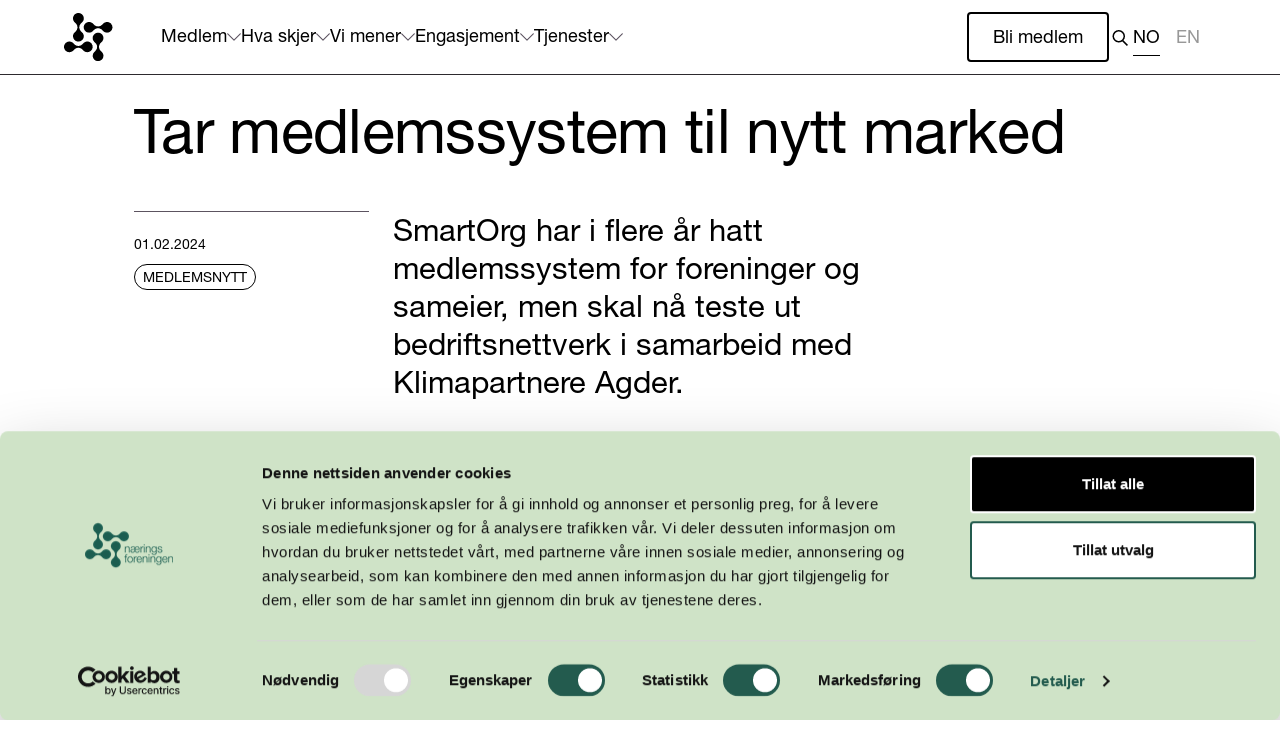

--- FILE ---
content_type: text/html; charset=utf-8
request_url: https://nikr.no/nyheter/tar-medlemssystem-til-nytt-marked/
body_size: 22411
content:

<!doctype html>
<html lang="no">
<head>
        <script id="CookieDeclaration" type="text/javascript" src="https://consent.cookiebot.com/a38fb5d6-16d6-4459-9b7e-71e044962d27/cd.js"></script>

<!-- Google Tag Manager -->
<script>(function(w,d,s,l,i){w[l]=w[l]||[];w[l].push({'gtm.start':
new Date().getTime(),event:'gtm.js'});var f=d.getElementsByTagName(s)[0],
j=d.createElement(s),dl=l!='dataLayer'?'&l='+l:'';j.async=true;j.src=
'https://www.googletagmanager.com/gtm.js?id='+i+dl;f.parentNode.insertBefore(j,f);
})(window,document,'script','dataLayer','GTM-TD5X86JZ');</script>
<!-- End Google Tag Manager -->




<meta charset="utf-8">
<meta http-equiv="X-UA-Compatible" content="text/html; charset=utf-8;IE=edge,chrome=1">
<meta name="viewport" content="width=device-width, initial-scale=1.0, maximum-scale=1.0, user-scalable=no, viewport-fit=cover">
<meta name="title" content="Tar medlemssystem til nytt marked" />
<meta name="description" content="SmartOrg har i flere &#xE5;r hatt medlemssystem for foreninger og sameier, men skal n&#xE5; teste ut bedriftsnettverk i samarbeid med Klimapartnere Agder.">
<link rel="canonical" href="https://nikr.no/nyheter/tar-medlemssystem-til-nytt-marked/" />

<!-- Open Graph / Facebook -->
    <meta property="og:type" content="article" />
<meta property="og:url" content="https://nikr.no/nyheter/tar-medlemssystem-til-nytt-marked/" />
<meta property="og:title" content="Tar medlemssystem til nytt marked" />
<meta property="og:description" content="SmartOrg har i flere &#xE5;r hatt medlemssystem for foreninger og sameier, men skal n&#xE5; teste ut bedriftsnettverk i samarbeid med Klimapartnere Agder." />
<meta property="og:image" content="https://nikr.no/media/4smjzz3y/produktvisning20digital.png" />

<!-- Twitter -->
<meta property="twitter:url" content="https://nikr.no/nyheter/tar-medlemssystem-til-nytt-marked/" />
<meta property="twitter:title" content="Tar medlemssystem til nytt marked" />
<meta property="twitter:description" content="SmartOrg har i flere &#xE5;r hatt medlemssystem for foreninger og sameier, men skal n&#xE5; teste ut bedriftsnettverk i samarbeid med Klimapartnere Agder." />
<meta property="twitter:image" content="https://nikr.no/media/4smjzz3y/produktvisning20digital.png" />

    <meta name="robots" content="index, follow" />

<!-- Standard favicon -->
<link rel="icon" sizes="any" href="/favicon.ico">
<link rel="icon" type="image/png" sizes="16x16" href="/favicon-16x16.png">
<link rel="icon" type="image/png" sizes="32x32" href="/favicon-32x32.png">
<link rel="icon" type="image/png" sizes="48x48" href="/favicon-48x48.png">
<link rel="icon" type="image/png" sizes="64x64" href="/favicon-64x64.png">
<link rel="icon" type="image/png" sizes="128x128" href="/favicon-128x128.png">
<link rel="icon" type="image/png" sizes="256x256" href="/favicon-256x256.png">

<!-- Web manifest (for PWA / mobile support) -->
<link rel="manifest" href="/site.webmanifest">

<!-- iOS Safari (optional, choose largest png) -->
<link rel="apple-touch-icon" href="/favicon-256x256.png">

<script type="application/ld+json">
  {"@context":"https://schema.org","@type":"WebSite","name":"NIKR","url":"https://nikr.no/data/","potentialAction":{"@type":"SearchAction","target":"https://nikr.no/data/search/?q={search_term_string}","query-input":"required name=search_term_string"}}
</script>

<script type="application/ld+json">
  {"@context":"https://schema.org","@type":"Organization","name":"NIKR","url":"https://nikr.no/data/","logo":"https://nikr.no/data//media/jrpbthzk/group-4.svg","sameAs":["https://www.facebook.com/naeringsforeningenNIKR","https://www.linkedin.com/company/n%C3%A6ringsforeningen-i-kristiansandsregionen/"]}
</script>
    <link rel="stylesheet" href="/css/site.css?v=6">
    <script type="text/javascript" src="https://cdn.weglot.com/weglot.min.js"></script>
<script>
    Weglot.initialize({
        api_key: 'wg_7ab4d345c95759576c8f43399306c42e1'
    });
</script>

<meta name="google-site-verification" content="qpHISBwapHepm5b7nSgjR7Bqeqw0IgchNPx2qYHEHgQ" />

    <link rel="stylesheet" href="https://cdn.jsdelivr.net/npm/swiper@8/swiper-bundle.min.css" />
    <link rel="stylesheet" href="/js/modal-video/css/modal-video.min.css" />
    <link rel="stylesheet" href="https://use.typekit.net/msk8buw.css">
        <title>Tar medlemssystem til nytt marked | N&#xE6;ringsforeningen i Kristiansandsregionen</title>
    <script src="/App_Plugins/UmbracoForms/Assets/promise-polyfill/dist/polyfill.min.js?v=13.4.1" type="application/javascript"></script><script src="/App_Plugins/UmbracoForms/Assets/aspnet-client-validation/dist/aspnet-validation.min.js?v=13.4.1" type="application/javascript"></script>
    
</head>

<body style="--button-prev-bg-color: #ffffff; --color-body-background: #ffffff; --header-background-color: #ffffff; --footer-background-color: #ffffff; --bs-body-color: #000000; --footer-text-color: #000000; --bs-link-hover-color: #000000;  --head-navigation-color: #000000; --head-navigation-dropdown-color: #000000; --footer-link-color: #000000; --fig-color: #5C5360; --member-color: #FAFAFA; --member-background-color: #FAFAFA; --bs-link-color: #000000; --header-svg-color:#5C5360; --button-border-color:#000000;--button-background-color:#000000; --button-text-color:#ffffff; --table-border-color:#2D2A2E;">
    <!-- Google Tag Manager (noscript) -->
<noscript><iframe src="https://www.googletagmanager.com/ns.html?id=GTM-TD5X86JZ"
height="0" width="0" style="display:none;visibility:hidden"></iframe></noscript>
<!-- End Google Tag Manager (noscript) -->
    
    
    

<header class="site-header">
	<div class="container-fluid">
		<div class="site-header__wrapper">
				<div class="site-header__logo">
					<a href="/">
<svg width="49" height="49" viewBox="0 0 49 49" fill="currentColor" xmlns="http://www.w3.org/2000/svg">
<path d="M43.059 8.99219C41.4825 8.99219 40.0139 9.67714 38.9772 10.8544C38.3941 11.4965 37.7678 12.0531 37.0767 12.5668C35.2626 13.7226 32.9301 13.7226 31.0944 12.5668C30.4033 12.0745 29.7553 11.4965 29.1938 10.8544C28.1788 9.67714 26.6886 8.99219 25.112 8.99219C22.1316 8.99219 19.7344 11.3895 19.7344 14.322C19.7344 17.2544 22.1532 19.6517 25.112 19.6517C26.667 19.6517 28.1572 18.9882 29.1938 17.8109C29.7553 17.1688 30.4033 16.5909 31.0944 16.0986C32.9085 14.9213 35.2626 14.9213 37.0983 16.0986C37.7894 16.5909 38.4373 17.1688 38.9988 17.8109C40.9426 20.037 44.3549 20.2725 46.6009 18.3461C48.847 16.4196 49.0846 13.0377 47.1409 10.8116C46.1258 9.65573 44.6356 8.99219 43.059 8.99219Z" fill="currentColor"/>
<path d="M9 5.43909C9 6.98023 9.66951 8.45716 10.8573 9.48458C11.5052 10.0411 12.0884 10.6832 12.5851 11.3682C13.125 12.2672 13.4274 13.2946 13.4706 14.3435C13.4274 15.3923 13.125 16.4197 12.5851 17.3187C12.0884 18.0037 11.5052 18.6458 10.8573 19.2023C8.61126 21.1288 8.37369 24.5107 10.3174 26.7368C12.2611 28.9629 15.6735 29.1983 17.9195 27.2719C19.1074 26.2659 19.7769 24.789 19.7769 23.2478C19.7769 21.7067 19.0858 20.2298 17.8979 19.2023C17.25 18.6458 16.6885 18.0037 16.1702 17.3187C15.6303 16.4197 15.3279 15.3923 15.2847 14.3649C15.3279 13.316 15.6303 12.2886 16.1702 11.411C16.6669 10.7261 17.25 10.0839 17.8979 9.52739C19.0858 8.52137 19.7769 7.04444 19.7769 5.4819C19.8633 2.52804 17.5092 0.0879022 14.5504 0.00228326C11.57 -0.0833357 9.10799 2.24978 9.0216 5.18223C9.0216 5.28926 9.0216 5.37487 9.0216 5.4819V5.43909H9Z" fill="currentColor"/>
<path d="M30.5214 38.7474C28.2753 40.6738 28.0378 44.0558 29.9815 46.2819C31.9252 48.508 35.3159 48.7434 37.5836 46.817C38.7714 45.811 39.4409 44.334 39.4409 42.7929C39.4409 41.2303 38.7498 39.7748 37.562 38.7474C36.9357 38.1695 36.3526 37.5487 35.8558 36.8638C35.3159 35.9648 35.0136 34.9374 34.9704 33.9099C35.0136 32.8611 35.3159 31.8337 35.8558 30.9561C36.3526 30.2711 36.9357 29.629 37.562 29.0511C38.7498 28.045 39.4409 26.5681 39.4409 25.0056C39.4409 22.0517 37.0221 19.6758 34.0633 19.6758C31.0829 19.6758 28.6857 22.0731 28.6641 25.0056C28.6641 26.5681 29.3552 28.0236 30.5214 29.0511C31.1693 29.6076 31.7524 30.2497 32.2492 30.9347C32.7891 31.8337 33.0914 32.8611 33.1346 33.9099C33.0914 34.9588 32.7891 35.9862 32.2492 36.8852C31.7524 37.5487 31.1693 38.1695 30.5214 38.7474Z" fill="currentColor"/>
<path d="M19.2429 30.3953C18.6597 31.0161 18.0334 31.594 17.3423 32.0863C15.5282 33.2422 13.1957 33.2422 11.36 32.0863C10.6689 31.594 10.021 31.0161 9.45945 30.3953C8.4444 29.2181 6.95421 28.5331 5.37763 28.5331C2.39726 28.5331 0 30.9305 0 33.8629C0 36.8168 2.41886 39.1927 5.37763 39.1927C6.93261 39.1927 8.4228 38.5291 9.45945 37.3519C10.021 36.7097 10.6689 36.1318 11.36 35.6395C13.1741 34.4622 15.5282 34.4622 17.3423 35.6395C18.0334 36.1318 18.6813 36.7097 19.2429 37.3519C21.1866 39.578 24.5989 39.8134 26.845 37.887C29.0911 35.9606 29.3286 32.5786 27.3849 30.3525C26.3698 29.1967 24.8797 28.5117 23.3247 28.5117C21.7697 28.5117 20.2795 29.1967 19.2429 30.3953Z" fill="currentColor"/>
</svg>
					</a>
				</div>

			<div class="site-header__items">
				<div class="site-header__items__wrapper">
						<nav>
							<ul>
										<li>
											<a href="#" class="nav--link has-arrow" data-bs-toggle="offcanvas" data-bs-target="#slideIn-e4b36f68-d534-4420-a55e-574a825fb576">
												<span>Medlem</span>
												<svg height="14" width="14" xmlns="http://www.w3.org/2000/svg" viewBox="0 0 407.437 407.437" xml:space="preserve"><path fill="currentColor" d="m386.258 91.567-182.54 181.945L21.179 91.567 0 112.815 203.718 315.87l203.719-203.055z" /></svg>
											</a>
										</li>
										<li>
											<a href="#" class="nav--link has-arrow" data-bs-toggle="offcanvas" data-bs-target="#slideIn-b1b32d6a-3047-4540-98e6-4824ee2de748">
												<span>Hva skjer</span>
												<svg height="14" width="14" xmlns="http://www.w3.org/2000/svg" viewBox="0 0 407.437 407.437" xml:space="preserve"><path fill="currentColor" d="m386.258 91.567-182.54 181.945L21.179 91.567 0 112.815 203.718 315.87l203.719-203.055z" /></svg>
											</a>
										</li>
										<li>
											<a href="#" class="nav--link has-arrow" data-bs-toggle="offcanvas" data-bs-target="#slideIn-3b9fbc1b-2a30-456d-bde1-86ca39e5b601">
												<span>Vi mener</span>
												<svg height="14" width="14" xmlns="http://www.w3.org/2000/svg" viewBox="0 0 407.437 407.437" xml:space="preserve"><path fill="currentColor" d="m386.258 91.567-182.54 181.945L21.179 91.567 0 112.815 203.718 315.87l203.719-203.055z" /></svg>
											</a>
										</li>
										<li>
											<a href="#" class="nav--link has-arrow" data-bs-toggle="offcanvas" data-bs-target="#slideIn-10fcb639-b98a-49c3-a886-7f918a8d9a18">
												<span>Engasjement</span>
												<svg height="14" width="14" xmlns="http://www.w3.org/2000/svg" viewBox="0 0 407.437 407.437" xml:space="preserve"><path fill="currentColor" d="m386.258 91.567-182.54 181.945L21.179 91.567 0 112.815 203.718 315.87l203.719-203.055z" /></svg>
											</a>
										</li>
										<li>
											<a href="#" class="nav--link has-arrow" data-bs-toggle="offcanvas" data-bs-target="#slideIn-dd10cdfc-9229-4420-b2e5-33e7dbb5dee1">
												<span>Tjenester</span>
												<svg height="14" width="14" xmlns="http://www.w3.org/2000/svg" viewBox="0 0 407.437 407.437" xml:space="preserve"><path fill="currentColor" d="m386.258 91.567-182.54 181.945L21.179 91.567 0 112.815 203.718 315.87l203.719-203.055z" /></svg>
											</a>
										</li>
							</ul>
						</nav>
				</div>
			</div>

			<div class="site-header__tools">
				<div class="site-header__tools__wrapper">
					<nav>
						<ul>
							<li>
								<a class="bttn bttn--outline member-button" href="/bli-medlem/">Bli medlem</a>
							</li>
								<li>
									<a href="/sok/">
										<svg width="24" height="24" viewBox="0 0 24 24" fill="none" xmlns="http://www.w3.org/2000/svg">
											<path d="M9.75 15.75C6.71243 15.75 4.25 13.2876 4.25 10.25C4.25 7.21243 6.71243 4.75 9.75 4.75C12.7876 4.75 15.25 7.21243 15.25 10.25C15.25 13.2876 12.7876 15.75 9.75 15.75Z" stroke="currentColor" stroke-width="1.5"/>
											<path d="M18.5 19.5L13.5 14.5" stroke="currentColor" stroke-width="1.5"/>
										</svg>
									</a>
								</li>
							<li class="d-xl-none">
								<a id="menuOpen" data-bs-toggle="offcanvas" href="#offcanvas__main-navigation" onclick="toggleMenu()" role="button">
									<svg width="16" height="14" viewBox="0 0 18 12" fill="none"
									     xmlns="http://www.w3.org/2000/svg">
										<path d="M1 1H17M1 6H17M1 11H17" stroke="currentColor" stroke-width="1.75"
										      stroke-linecap="round" stroke-linejoin="round"/>
									</svg>
								</a>
								<a id="menuClose" onclick="toggleMenu()" role="button">
									<svg width="16" height="14" viewBox="0 0 16 14" fill="none" xmlns="http://www.w3.org/2000/svg">
										<path d="M14.7356 12.3137L3.42188 1L2.00766 2.41421L13.3214 13.7279L14.7356 12.3137Z" fill="currentColor"/>
										<path d="M12.9543 0.637463L1.64062 11.9512L3.05484 13.3654L14.3685 2.05168L12.9543 0.637463Z" fill="currentColor"/>
									</svg>
								</a>
							</li>
						</ul>
					</nav>
				</div>
			</div>
		</div>
	</div>

	<div class="offcanvas offcanvas-start offcanvas--main-navigation" tabindex="-1" id="offcanvas__main-navigation" style="--bs-offcanvas-bg: #FAFAFA;">
		<div class="offcanvas-header"></div>
		<div class="offcanvas-body">
			<div class="offcanvas-body__section">
				<div class="offcanvas-body__section__col">
					<div class="container-fluid">
						<div class="row">
							<div class="col-12 col-lg-6">
								<div class="primary-menu-container">
											<h2 class="h1">
												<a href="#" class="nav--link has-arrow" data-bs-toggle="offcanvas" data-bs-target="#slideIn-e4b36f68-d534-4420-a55e-574a825fb576">
													<span>Medlem</span>
												</a>
											</h2>
											<h2 class="h1">
												<a href="#" class="nav--link has-arrow" data-bs-toggle="offcanvas" data-bs-target="#slideIn-b1b32d6a-3047-4540-98e6-4824ee2de748">
													<span>Hva skjer</span>
												</a>
											</h2>
											<h2 class="h1">
												<a href="#" class="nav--link has-arrow" data-bs-toggle="offcanvas" data-bs-target="#slideIn-3b9fbc1b-2a30-456d-bde1-86ca39e5b601">
													<span>Vi mener</span>
												</a>
											</h2>
											<h2 class="h1">
												<a href="#" class="nav--link has-arrow" data-bs-toggle="offcanvas" data-bs-target="#slideIn-10fcb639-b98a-49c3-a886-7f918a8d9a18">
													<span>Engasjement</span>
												</a>
											</h2>
											<h2 class="h1">
												<a href="#" class="nav--link has-arrow" data-bs-toggle="offcanvas" data-bs-target="#slideIn-dd10cdfc-9229-4420-b2e5-33e7dbb5dee1">
													<span>Tjenester</span>
												</a>
											</h2>
								</div>
							</div>
						</div>
					</div>
				</div>
			</div>
		</div>
	</div>

	
			<div class="offcanvas offcanvas-start offcanvas--main-navigation" tabindex="-1" id="slideIn-e4b36f68-d534-4420-a55e-574a825fb576" style="--bs-offcanvas-bg: #cfe3c7; --bs-offcanvas-color: #000000; --bs-offcanvas-svg-color: #5C5360;">
				<div class="offcanvas-header">
					<div class="container-fluid">
						<div class="row">
							<div class="col-12">
								<a role="button" data-bs-toggle="offcanvas" class="d-lg-none offcanvas-close" href="#offcanvas__main-navigation" aria-label="Tilbake">
									<svg width="8" height="14" viewBox="0 0 8 14" fill="none" xmlns="http://www.w3.org/2000/svg">
										<path d="M6.779 0.95581L6.77901 0.955824L7.0442 1.22098C7.0442 1.22098 7.04421 1.22099 7.04421 1.22099C7.0686 1.2454 7.0686 1.28495 7.04419 1.30936C7.04419 1.30936 7.04419 1.30936 7.04419 1.30936L1.97224 6.38128L1.61869 6.73483L1.97224 7.08839L7.04419 12.1603C7.0686 12.1848 7.0686 12.2243 7.04419 12.2487L6.77899 12.5139C6.75458 12.5383 6.71506 12.5383 6.69065 12.5139L6.33709 12.8674L6.69065 12.5139L0.955772 6.77901C0.931359 6.75459 0.931359 6.71508 0.955772 6.69066L6.69064 0.95581C6.69064 0.955808 6.69065 0.955806 6.69065 0.955804C6.71506 0.931397 6.75458 0.931398 6.779 0.95581Z" fill="currentColor" stroke="currentColor" />
									</svg>
									Tilbake
								</a>
							</div>
						</div>
					</div>
				</div>
				<div class="offcanvas-body">

					<div class="offcanvas-body__section">
						<div class="offcanvas-body__section__col">
							<div class="container-fluid">
								<div class="row">
									<div class="col-12 col-lg-6">
											<div class="primary-menu-container primary-border">
													<h2 class="h1">
														<a href="/bli-medlem/">Bli medlem</a>
													</h2>
													<h2 class="h1">
														<a href="/meld-deg-pa-nyhetsbrevet/">Nyhetsbrev</a>
													</h2>
													<h2 class="h1">
														<a href="/send-inn-nyheter/">Send inn nyheter</a>
													</h2>
											</div>
									</div>
									<div class="col-12 col-lg-6">
											<div class="secondary-menu-container">
													<p>
														<a href="/medlemsoversikt/">Medlemsoversikt</a>
													</p>
													<p>
														<a href="/styreportalen/">Styreportalen</a>
													</p>
													<p>
														<a href="/nettverk-fagrad-lokalrad/wib/">WiB</a>
													</p>
													<p>
														<a href="/nettverk-fagrad-lokalrad/u40/">U40</a>
													</p>
													<p>
														<a href="/nettverk-fagrad-lokalrad/nettverk-for-baerekraftsansvarlige/">Nettverk for b&#xE6;rekraftsansvarlige</a>
													</p>
													<p>
														<a href="/nettverk-fagrad-lokalrad/inn/">INN-nettverket</a>
													</p>
											</div>
                                    </div>
                                </div>
                            </div>
						</div>
					</div>
				</div>
			</div>
			<div class="offcanvas offcanvas-start offcanvas--main-navigation" tabindex="-1" id="slideIn-b1b32d6a-3047-4540-98e6-4824ee2de748" style="--bs-offcanvas-bg: #faecc5; --bs-offcanvas-color: #000000; --bs-offcanvas-svg-color: #5C5360;">
				<div class="offcanvas-header">
					<div class="container-fluid">
						<div class="row">
							<div class="col-12">
								<a role="button" data-bs-toggle="offcanvas" class="d-lg-none offcanvas-close" href="#offcanvas__main-navigation" aria-label="Tilbake">
									<svg width="8" height="14" viewBox="0 0 8 14" fill="none" xmlns="http://www.w3.org/2000/svg">
										<path d="M6.779 0.95581L6.77901 0.955824L7.0442 1.22098C7.0442 1.22098 7.04421 1.22099 7.04421 1.22099C7.0686 1.2454 7.0686 1.28495 7.04419 1.30936C7.04419 1.30936 7.04419 1.30936 7.04419 1.30936L1.97224 6.38128L1.61869 6.73483L1.97224 7.08839L7.04419 12.1603C7.0686 12.1848 7.0686 12.2243 7.04419 12.2487L6.77899 12.5139C6.75458 12.5383 6.71506 12.5383 6.69065 12.5139L6.33709 12.8674L6.69065 12.5139L0.955772 6.77901C0.931359 6.75459 0.931359 6.71508 0.955772 6.69066L6.69064 0.95581C6.69064 0.955808 6.69065 0.955806 6.69065 0.955804C6.71506 0.931397 6.75458 0.931398 6.779 0.95581Z" fill="currentColor" stroke="currentColor" />
									</svg>
									Tilbake
								</a>
							</div>
						</div>
					</div>
				</div>
				<div class="offcanvas-body">

					<div class="offcanvas-body__section">
						<div class="offcanvas-body__section__col">
							<div class="container-fluid">
								<div class="row">
									<div class="col-12 col-lg-6">
											<div class="primary-menu-container primary-border">
													<h2 class="h1">
														<a href="/arrangementer/">Arrangementer</a>
													</h2>
													<h2 class="h1">
														<a href="/nyheter/">Nyheter</a>
													</h2>
											</div>
									</div>
									<div class="col-12 col-lg-6">
											<div class="secondary-menu-container">
													<p>
														<a href="/spenn/">SPENN</a>
													</p>
													<p>
														<a href="/nyheter/?nyhetskategori=1298">Medlemsnytt</a>
													</p>
													<p>
														<a href="/nyheter/?nyhetskategori=1297">Nytt om navn</a>
													</p>
											</div>
                                    </div>
                                </div>
                            </div>
						</div>
					</div>
				</div>
			</div>
			<div class="offcanvas offcanvas-start offcanvas--main-navigation" tabindex="-1" id="slideIn-3b9fbc1b-2a30-456d-bde1-86ca39e5b601" style="--bs-offcanvas-bg: #ddf6f6; --bs-offcanvas-color: #000000; --bs-offcanvas-svg-color: #5C5360;">
				<div class="offcanvas-header">
					<div class="container-fluid">
						<div class="row">
							<div class="col-12">
								<a role="button" data-bs-toggle="offcanvas" class="d-lg-none offcanvas-close" href="#offcanvas__main-navigation" aria-label="Tilbake">
									<svg width="8" height="14" viewBox="0 0 8 14" fill="none" xmlns="http://www.w3.org/2000/svg">
										<path d="M6.779 0.95581L6.77901 0.955824L7.0442 1.22098C7.0442 1.22098 7.04421 1.22099 7.04421 1.22099C7.0686 1.2454 7.0686 1.28495 7.04419 1.30936C7.04419 1.30936 7.04419 1.30936 7.04419 1.30936L1.97224 6.38128L1.61869 6.73483L1.97224 7.08839L7.04419 12.1603C7.0686 12.1848 7.0686 12.2243 7.04419 12.2487L6.77899 12.5139C6.75458 12.5383 6.71506 12.5383 6.69065 12.5139L6.33709 12.8674L6.69065 12.5139L0.955772 6.77901C0.931359 6.75459 0.931359 6.71508 0.955772 6.69066L6.69064 0.95581C6.69064 0.955808 6.69065 0.955806 6.69065 0.955804C6.71506 0.931397 6.75458 0.931398 6.779 0.95581Z" fill="currentColor" stroke="currentColor" />
									</svg>
									Tilbake
								</a>
							</div>
						</div>
					</div>
				</div>
				<div class="offcanvas-body">

					<div class="offcanvas-body__section">
						<div class="offcanvas-body__section__col">
							<div class="container-fluid">
								<div class="row">
									<div class="col-12 col-lg-6">
											<div class="primary-menu-container primary-border">
													<h2 class="h1">
														<a href="/var-naeringspolitikk/">V&#xE5;r n&#xE6;ringspolitikk</a>
													</h2>
													<h2 class="h1">
														<a href="/nyheter/?nyhetskategori=9809">Aktuelt</a>
													</h2>
											</div>
									</div>
									<div class="col-12 col-lg-6">
											<div class="secondary-menu-container">
													<p>
														<a href="/var-naeringspolitikk/horingsuttalelser-brev-medieutspill-og-nyheter/">H&#xF8;ringsuttalelser og medieutspill</a>
													</p>
													<p>
														<a href="/var-naeringspolitikk/podkasten-politisk-kvartal/">Podcast: Politisk kvartal</a>
													</p>
											</div>
											<div class="teritary-menu-container">
													<p>
														<a href="/kom-med-dine-innspill/">Kom med dine innspill</a>
													</p>
											</div>
                                    </div>
                                </div>
                            </div>
						</div>
					</div>
				</div>
			</div>
			<div class="offcanvas offcanvas-start offcanvas--main-navigation" tabindex="-1" id="slideIn-10fcb639-b98a-49c3-a886-7f918a8d9a18" style="--bs-offcanvas-bg: #e6e5e7; --bs-offcanvas-color: #000000; --bs-offcanvas-svg-color: #5C5360;">
				<div class="offcanvas-header">
					<div class="container-fluid">
						<div class="row">
							<div class="col-12">
								<a role="button" data-bs-toggle="offcanvas" class="d-lg-none offcanvas-close" href="#offcanvas__main-navigation" aria-label="Tilbake">
									<svg width="8" height="14" viewBox="0 0 8 14" fill="none" xmlns="http://www.w3.org/2000/svg">
										<path d="M6.779 0.95581L6.77901 0.955824L7.0442 1.22098C7.0442 1.22098 7.04421 1.22099 7.04421 1.22099C7.0686 1.2454 7.0686 1.28495 7.04419 1.30936C7.04419 1.30936 7.04419 1.30936 7.04419 1.30936L1.97224 6.38128L1.61869 6.73483L1.97224 7.08839L7.04419 12.1603C7.0686 12.1848 7.0686 12.2243 7.04419 12.2487L6.77899 12.5139C6.75458 12.5383 6.71506 12.5383 6.69065 12.5139L6.33709 12.8674L6.69065 12.5139L0.955772 6.77901C0.931359 6.75459 0.931359 6.71508 0.955772 6.69066L6.69064 0.95581C6.69064 0.955808 6.69065 0.955806 6.69065 0.955804C6.71506 0.931397 6.75458 0.931398 6.779 0.95581Z" fill="currentColor" stroke="currentColor" />
									</svg>
									Tilbake
								</a>
							</div>
						</div>
					</div>
				</div>
				<div class="offcanvas-body">

					<div class="offcanvas-body__section">
						<div class="offcanvas-body__section__col">
							<div class="container-fluid">
								<div class="row">
									<div class="col-12 col-lg-6">
											<div class="primary-menu-container primary-border">
													<h2 class="h1">
														<a href="/nettverk-fagrad-lokalrad/">Nettverk og fagr&#xE5;d</a>
													</h2>
											</div>
									</div>
									<div class="col-12 col-lg-6">
											<div class="secondary-menu-container">
													<p>
														<a href="/prosjekter/">Prosjekter</a>
													</p>
													<p>
														<a href="/for-internasjonale-arbeidstakere/">For internasjonale arbeidstakere</a>
													</p>
													<p>
														<a href="/18873/">Attraktive Agder</a>
													</p>
											</div>
                                    </div>
                                </div>
                            </div>
						</div>
					</div>
				</div>
			</div>
			<div class="offcanvas offcanvas-start offcanvas--main-navigation" tabindex="-1" id="slideIn-dd10cdfc-9229-4420-b2e5-33e7dbb5dee1" style="--bs-offcanvas-bg: #ffffff; --bs-offcanvas-color: #000000; --bs-offcanvas-svg-color: #5C5360;">
				<div class="offcanvas-header">
					<div class="container-fluid">
						<div class="row">
							<div class="col-12">
								<a role="button" data-bs-toggle="offcanvas" class="d-lg-none offcanvas-close" href="#offcanvas__main-navigation" aria-label="Tilbake">
									<svg width="8" height="14" viewBox="0 0 8 14" fill="none" xmlns="http://www.w3.org/2000/svg">
										<path d="M6.779 0.95581L6.77901 0.955824L7.0442 1.22098C7.0442 1.22098 7.04421 1.22099 7.04421 1.22099C7.0686 1.2454 7.0686 1.28495 7.04419 1.30936C7.04419 1.30936 7.04419 1.30936 7.04419 1.30936L1.97224 6.38128L1.61869 6.73483L1.97224 7.08839L7.04419 12.1603C7.0686 12.1848 7.0686 12.2243 7.04419 12.2487L6.77899 12.5139C6.75458 12.5383 6.71506 12.5383 6.69065 12.5139L6.33709 12.8674L6.69065 12.5139L0.955772 6.77901C0.931359 6.75459 0.931359 6.71508 0.955772 6.69066L6.69064 0.95581C6.69064 0.955808 6.69065 0.955806 6.69065 0.955804C6.71506 0.931397 6.75458 0.931398 6.779 0.95581Z" fill="currentColor" stroke="currentColor" />
									</svg>
									Tilbake
								</a>
							</div>
						</div>
					</div>
				</div>
				<div class="offcanvas-body">

					<div class="offcanvas-body__section">
						<div class="offcanvas-body__section__col">
							<div class="container-fluid">
								<div class="row">
									<div class="col-12 col-lg-6">
											<div class="primary-menu-container primary-border">
													<h2 class="h1">
														<a href="/chamber-of-commerce/">Handelskammer</a>
													</h2>
													<h2 class="h1">
														<a href="/annonsering/">Annonsering</a>
													</h2>
											</div>
									</div>
									<div class="col-12 col-lg-6">
											<div class="secondary-menu-container">
													<p>
														<a href="https://q-p.recman.no/index.php?utm_source=google&amp;utm_source_platform=Google&#x2B;Ads&amp;utm_medium=cpc&amp;utm_campaign=Brand___QP&amp;utm_campaignid=21643199945&amp;gad_source=1&amp;gad_campaignid=21643199945&amp;gclid=CjwKCAjw_-3GBhAYEiwAjh9fUFB_gwaPAhS2R4TSmeSs5ULUS1FB7XaMdfx4dZZpiOdgd8GUfsIKFBoCOxsQAvD_BwE">Ledige stillinger</a>
													</p>
													<p>
														<a href="https://historier.nikr.no/stipendordninger/2053">Stipendordninger for studenter</a>
													</p>
											</div>
											<div class="teritary-menu-container">
													<p>
														<a href="/kontakt-oss/">Kontakt oss</a>
													</p>
													<p>
														<a href="/om-oss/">Om oss</a>
													</p>
											</div>
                                    </div>
                                </div>
                            </div>
						</div>
					</div>
				</div>
			</div>
</header>

<script src="https://ajax.googleapis.com/ajax/libs/jquery/3.6.1/jquery.min.js"></script>    <div class="loading-overlay d-none">
        <svg class="loading-icon" fill="#000" viewBox="0 0 24 24" xmlns="http://www.w3.org/2000/svg">
            <circle cx="12" cy="12" r="0">
                <animate attributeName="r" calcMode="spline" dur="1.2s" values="0;11"
                         keySplines=".52,.6,.25,.99" repeatCount="indefinite"/>
                <animate attributeName="opacity" calcMode="spline" dur="1.2s" values="1;0"
                         keySplines=".52,.6,.25,.99" repeatCount="indefinite"/>
            </circle>
        </svg>
    </div>
    <main id="content" role="main" tabindex="-1">
        <div class="block block__article_heading space--small">
	<div class="block__front">
		<div class="block__header">
			<div class="container">
				<div class="row">
					<div class="col-12">
						<div class="block__header__title">
							<h1>Tar medlemssystem til nytt marked</h1>
						</div>
					</div>
				</div>
			</div>
		</div>
	</div>
</div>

<div class="block block__article_heading space--small">
	<div class="block__front">
		<div class="block__header">
			<div class="container">
				<div class="row">
					<div class="col-12 col-md-3">
							<div class="block__article_byline">
01.02.2024									<br/>
									<div class="category-container">
											<div class="category"><span>Medlemsnytt</span></div>
									</div>
							</div>
					</div>
						<div class="col-12 col-md-6">
							<div class="teaser teaser--text" style="">
								SmartOrg har i flere &#xE5;r hatt medlemssystem for foreninger og sameier, men skal n&#xE5; teste ut bedriftsnettverk i samarbeid med Klimapartnere Agder.
							</div>
						</div>
				</div>
			</div>
		</div>
	</div>
</div>
	<div class="block block__image space--medium">
		<div class="block__body">
			<div class="container">
				<figure class="d-flex flex-column">



<img src="/media/4smjzz3y/produktvisning20digital.png?width=1200&amp;height=0&amp;format=WebP&amp;v=1dbe497d370a0d0" loading="lazy" class="img-fluid" alt="Illustrasjon av medlemssystemet som Klimparntere Agder n&#xE5; skal ta i bruk (Illustrasjon: SmartOrg)." />						<figcaption>
							Illustrasjon av medlemssystemet som Klimparntere Agder nå skal ta i bruk (Illustrasjon: SmartOrg).
						</figcaption>
				</figure>
			</div>
		</div>
	</div>

<div class="block block__text space--small">
	<div class="block__front">
		<div class="block__body">
			<div class="container-text">
				<div class="block__body__text">
					<div class="row justify-content-center">
						<div class="text feature-text article-feature-text" style="--bs-body-color: ; !important; --bs-link-color: ; !important;">
							<p>Klimapartnere Agder best&aring;r av 62 partnere fra forskjellige bransjer og sektorer. Deres m&aring;l er &aring; bidra til at regionens n&aelig;ringsliv skal st&aring; best mulig rustet til &aring; m&oslash;te klimautfordringene og morgendagens krav til lavutslipssamfunnet.<br />
<br />
Organisasjonen har sett et behov for &aring; f&aring; en bedre oversikt over alle kontaktpersonene i deres partnervirksomheter. De har ogs&aring; etterlyst muligheten for &aring; kunne registrere notater p&aring; hver enkelt bedrift, for &aring; kunne gi en bedre og mer strukturert oppf&oslash;lging.<br />
&nbsp;<br />
Derfor har Klimapartnere har n&aring; inng&aring;tt samarbeid med SmartOrg som tilbyr nettopp disse l&oslash;sningene.<br />
&nbsp;<br />
- Vi er glade for at v&aring;rt system dekker behovet som Klimapartnere etterlyser, sier daglig leder i SmartOrg, Geir Arntzen Andrew.<br />
<br />
<img alt="" src="uploads/userfiles/images/2023/1562586354663%20%E2%80%93%20Kopi.jpeg" /><br />
<span style="font-size:11.0pt"><span calibri=""><span class="ck_bilde">Geir Arntzen Andrew, Daglig leder SmartOrg AS.</span></span></span><br />
<br />
SmartOrg AS er en SAAS-bedrift, og har utviklet en totall&oslash;sning for drift, administrasjon, &oslash;konomi og styrearbeid, skreddersydd for foreninger og mellomstore sameier.<br />
<br />
Begge akt&oslash;rer er aktive i N&aelig;ringsforeningen i Kristiansandsregionen, og Klimapartnere Agder.<br />
<br />
Anette Katrine Stave Serverinsen i Klimapartnerne Agder kjente godt til daglig leder i SmartOrg Geir Arntzen Andrew fra hans tidligere arbeidssted hvor han hadde hatt ansvar for &aring; drifte nettsidene til Klimapartnerne Agder.<br />
<br />
- Det var derfor en stor fordel for oss &aring; bli kunde hos SmartOrg som kjenner v&aring;r driftsmodell og v&aring;re behov i klimapartnere, sier Trygve Wigtil Skarpeteig, R&aring;dgiver i Klimapartnere Agder.<br />
&nbsp;
<div>- SmartOrg var for oss best p&aring; pris, og kunne gj&oslash;re enkle tilpasninger av sitt produkt til v&aring;re behov. Det har v&aelig;rt en veldig god dialog i oppstarten.<br />
<br />
Geir Arntzen Andrew forklarer at det for SmartOrg har det v&aelig;rt veldig fint &aring; kunne teste et nytt marked med denne satsingen p&aring; bedriftsnettverk. Dette er et marked som skiller seg fra deres tidligere m&aring;lgruppe; frivillige lag og foreninger, men hvor det viste seg at det aller meste av Klimapartnere Agders &oslash;nsker for funksjoner allerede fantes i medlemssportalen.</div>
</p>
						</div>
					</div>
				</div>
			</div>
		</div>
	</div>
</div>

	<div class="block block__ads space--small">
		<div class="block__body">
			<div class="ads-container">
                        <div class="ad-slide container-sm w-100" data-duration="5"
                             style="display:block;">
                            <figure class="d-flex flex-column-reverse">
                                <a href="/annonsering/" class="w-100 no-link-hover">
                                    <div class="sp-media">



<img src="/media/yckn04rq/annonsenettside.png?width=0&amp;height=0&amp;v=1dc4430c106a770" loading="eager" class="img-fluid w-100" alt="ANNONSE - ARTIKKEL FORTSETTER UNDER" />                                    </div>
                                </a>
                                    <figcaption class="sp-text">
                                        ANNONSE - ARTIKKEL FORTSETTER UNDER
                                    </figcaption>
                            </figure>
                        </div>
			</div>
		</div>
	</div>

    </main>

	<footer>
		<div class="footer__body">
			<div class="container-fluid">
					<div class="site__footer_title">
						<p class="footer-title">Hovedsamarbeidspartnere</p>
					</div>
				<div class="site__footer__header">
						<div class="footer__section footer__section__shortcuts">
							<div class="row">
										<div class="col-6 col-md-3 col-lg-2 d-flex">
											<a href="https://www.spv.no" target="" class="w-100 no-link-hover">
												<div class="footer-logo text-center h-100 d-flex align-items-center justify-content-center">



<img src="/media/tgmgzewm/sb-norge-hovedlogo-original-rips-rgb-mellomstor.png?width=200&amp;height=0&amp;format=WebP&amp;v=1dc0556d1461670" loading="lazy" class="img-fluid" alt="SPAREBANKEN NORGE" />												</div>
											</a>
										</div>
										<div class="col-6 col-md-3 col-lg-2 d-flex">
											<a href="https:///medlemmer/phonero/" class="w-100 no-link-hover">
												<div class="footer-logo text-center h-100 d-flex align-items-center justify-content-center">



<img src="/media/c0mjqpkq/phonero20logo20transparent.png?width=200&amp;height=0&amp;format=WebP&amp;v=1dbe4529cb09130" loading="lazy" class="img-fluid" alt="Phonero" />												</div>
											</a>
										</div>
										<div class="col-6 col-md-3 col-lg-2 d-flex">
											<a href="https://www.bestevent.no" target="" class="w-100 no-link-hover">
												<div class="footer-logo text-center h-100 d-flex align-items-center justify-content-center">



<img src="/media/cj3nojjt/logofiler_originaler_trykk_appetite-liten-logo-oransje-1.png?width=200&amp;height=0&amp;format=WebP&amp;v=1dc271cd963b4b0" loading="lazy" class="img-fluid" alt="BEST EVENT AS" />												</div>
											</a>
										</div>
										<div class="col-6 col-md-3 col-lg-2 d-flex">
											<a href="https:///medlemmer/a-energi-as/" class="w-100 no-link-hover">
												<div class="footer-logo text-center h-100 d-flex align-items-center justify-content-center">



<img src="/media/wksei3uc/a-_energi_logosvg.png?width=200&amp;height=0&amp;format=WebP&amp;v=1dc05ecdad0a5c0" loading="lazy" class="img-fluid" alt="&#xC5; Energi AS" />												</div>
											</a>
										</div>
										<div class="col-6 col-md-3 col-lg-2 d-flex">
											<a href="https:///medlemmer/qualified-solutions-as/" class="w-100 no-link-hover">
												<div class="footer-logo text-center h-100 d-flex align-items-center justify-content-center">



<img src="/media/51rhjqrx/q-p-logo2028129.png?width=200&amp;height=0&amp;format=WebP&amp;v=1dbe452a74798a0" loading="lazy" class="img-fluid" alt="QUALIFIED SOLUTIONS AS" />												</div>
											</a>
										</div>
										<div class="col-6 col-md-3 col-lg-2 d-flex">
											<a href="https://www.returkraft.no" target="" class="w-100 no-link-hover">
												<div class="footer-logo text-center h-100 d-flex align-items-center justify-content-center">



<img src="/media/4abpfofn/stillingskarusell-ny-nettside-11.png?width=200&amp;height=0&amp;format=WebP&amp;v=1dc05579983fd50" loading="lazy" class="img-fluid" alt="Returkraft AS" />												</div>
											</a>
										</div>
										<div class="col-6 col-md-3 col-lg-2 d-flex">
											<a href="https://www.toftehald.no/" target="" class="w-100 no-link-hover">
												<div class="footer-logo text-center h-100 d-flex align-items-center justify-content-center">



<img src="/media/myrpkkaw/tofte_hald-logo-rgb_v1-mc3b8rkeblaa-b2028129.png?width=200&amp;height=0&amp;format=WebP&amp;v=1dbe4510743cf50" loading="lazy" class="img-fluid" alt="ADVOKATFIRMA TOFTE HALD AS" />												</div>
											</a>
										</div>
										<div class="col-6 col-md-3 col-lg-2 d-flex">
											<a href="https:///medlemmer/bravida-norge-as-avd-kristiansand/" class="w-100 no-link-hover">
												<div class="footer-logo text-center h-100 d-flex align-items-center justify-content-center">



<img src="/media/hzrlphxq/bravida_logo_rgb_pos.png?width=200&amp;height=0&amp;format=WebP&amp;v=1dbe4514e10cf50" loading="lazy" class="img-fluid" alt="Bravida Norge AS Avd. Kristiansand" />												</div>
											</a>
										</div>
										<div class="col-6 col-md-3 col-lg-2 d-flex">
											<a href="https://www.value.no" target="" class="w-100 no-link-hover">
												<div class="footer-logo text-center h-100 d-flex align-items-center justify-content-center">



<img src="/media/5fffqh1b/value-logo-tall.png?width=200&amp;height=0&amp;format=WebP&amp;v=1dc05efd6b96870" loading="lazy" class="img-fluid" alt="VALUE GROUP AS" />												</div>
											</a>
										</div>
										<div class="col-6 col-md-3 col-lg-2 d-flex">
											<a href="https://www.bouvet.no" target="" class="w-100 no-link-hover">
												<div class="footer-logo text-center h-100 d-flex align-items-center justify-content-center">



<img src="/media/btjbj0v1/bouvet20ny20logo202021.png?width=200&amp;height=0&amp;format=WebP&amp;v=1dbe4514b0ba5a0" loading="lazy" class="img-fluid" alt="BOUVET NORGE AS" />												</div>
											</a>
										</div>
										<div class="col-6 col-md-3 col-lg-2 d-flex">
											<a href="https:///medlemmer/asko-agder-as/" class="w-100 no-link-hover">
												<div class="footer-logo text-center h-100 d-flex align-items-center justify-content-center">



<img src="/media/x1jbwwgw/asko1.png?width=200&amp;height=0&amp;format=WebP&amp;v=1dc05ec9562c090" loading="lazy" class="img-fluid" alt="ASKO AGDER AS" />												</div>
											</a>
										</div>
										<div class="col-6 col-md-3 col-lg-2 d-flex">
											<a href="https://cameron.slb.com" target="" class="w-100 no-link-hover">
												<div class="footer-logo text-center h-100 d-flex align-items-center justify-content-center">



<img src="/media/1tuam4ht/image001.png?width=200&amp;height=0&amp;format=WebP&amp;v=1dbe452da985870" loading="lazy" class="img-fluid" alt="SLB KRISTIANSAND AS" />												</div>
											</a>
										</div>
							</div>
						</div>
				</div>
				<div class="site_footer_subscribe">
					<div class="row">
						<h4>Meld deg på nyhetsbrevet</h4>
					</div>
<form action="/nyheter/tar-medlemssystem-til-nytt-marked/" enctype="multipart/form-data" id="form389d118824ea42b4b0624feac28672b7" method="post">						<div class="row">
							<div class="col-7 col-xs-9 col-sm-9 col-md-10 col-lg-10 col-xl-11 footer-col-email">
								<input type="email" name="Email" required class="footer-form-control" placeholder="Din epost" />
							</div>
							<div class="col-5 col-xs-3 col-sm-3 col-md-2 col-lg-2 col-xl-1 footer-col-button">
								<button type="submit" class="bttn footer-bttn">Abonner</button>
							</div>
						</div>
<input name="__RequestVerificationToken" type="hidden" value="CfDJ8FCRAQbJS8lKk9ru-ggpTNM4wrKjQFzHnRPJmKT95K-R6Vv_0Jhkdp3IONMPAORgDhBXPEmwF3GboCumtsFLPJJOGZF1j2Hm086DdYplpnG-_QMeAQo_dUxpRYiJibzaR1kKhfIi7VcWanclJLUo2DU" /><input name="ufprt" type="hidden" value="CfDJ8FCRAQbJS8lKk9ru-ggpTNN1SimSU7KGBrKtUyQpJf4fn_AUkIMrQ3hFfJHR2DKAJaeSevIVB2WefUeWFytCVyxe-1qMpJY6TOsNY8vwPI9RKdgwTh9n-jyV40ken_K9BnBU23RSyXkzy7lJ2_pncRTci8tMG126asdewj60xTbf" /></form>				</div>
				<div class="site_footer_bottom">
					<div class="row">
						<div class="col-12 col-md-6">
							<div class="footer_section_left">
								<div class="footer__section_details">
									<p style="text-align: left;"><span class="h4">Næringsforeningen i  </span><br><span class="h4">Kristiansandsregionen</span><br><br><span class="h4">Skippergata 23</span><br><span class="h4">4611 Kristiansand</span><br><br><span class="h4"><a href="mailto:post@nikr.no">post@nikr.no</a></span></p>
<p style="text-align: left;"><span class="h4"><a href="mailto:471132993698112@voucher.24sevenoffice.com">Fakturaadresse</a></span></p>
<p style="text-align: left;"><span class="h4">Man - fre</span><br><span class="h4">08:30 - 15:30</span></p>
								</div>
									<div class="col-12">
										<div class="footer__section_logo">
											<a href="/">
<svg width="211" height="107" viewBox="0 0 211 107" fill="currentColor" xmlns="http://www.w3.org/2000/svg">
<path d="M93.4804 20.5586C90.0583 20.5586 86.8705 22.0675 84.6204 24.661C83.3546 26.0757 81.9952 27.3017 80.495 28.4334C76.5572 30.9797 71.4944 30.9797 67.5097 28.4334C66.0096 27.3488 64.6032 26.0757 63.3844 24.661C61.1811 22.0675 57.9465 20.5586 54.5243 20.5586C48.0551 20.5586 42.8516 25.8399 42.8516 32.3C42.8516 38.7602 48.102 44.0415 54.5243 44.0415C57.8996 44.0415 61.1342 42.5797 63.3844 39.9862C64.6032 38.5716 66.0096 37.2984 67.5097 36.2138C71.4475 33.6203 76.5572 33.6203 80.5419 36.2138C82.042 37.2984 83.4484 38.5716 84.6672 39.9862C88.8863 44.8902 96.2931 45.4089 101.168 41.165C106.044 36.9212 106.56 29.4708 102.34 24.5667C100.137 22.0204 96.9025 20.5586 93.4804 20.5586Z" fill="currentColor"/>
<path d="M19.5469 12.7322C19.5469 16.1273 21.0001 19.381 23.5784 21.6444C24.9848 22.8704 26.2505 24.285 27.3287 25.794C28.5007 27.7745 29.157 30.0379 29.2507 32.3484C29.157 34.659 28.5007 36.9224 27.3287 38.9029C26.2505 40.4118 24.9848 41.8264 23.5784 43.0525C18.7031 47.2963 18.1874 54.7467 22.4065 59.6508C26.6255 64.5548 34.0324 65.0735 38.9077 60.8296C41.486 58.6134 42.9393 55.3597 42.9393 51.9646C42.9393 48.5695 41.4392 45.3159 38.8608 43.0525C37.4545 41.8264 36.2356 40.4118 35.1106 38.9029C33.9386 36.9224 33.2823 34.659 33.1885 32.3956C33.2823 30.085 33.9386 27.8216 35.1106 25.8883C36.1888 24.3794 37.4545 22.9647 38.8608 21.7387C41.4392 19.5224 42.9393 16.2688 42.9393 12.8265C43.1268 6.31924 38.017 0.943647 31.5947 0.75503C25.1254 0.566413 19.7813 5.70624 19.5938 12.1664C19.5938 12.4022 19.5938 12.5908 19.5938 12.8265V12.7322H19.5469Z" fill="currentColor"/>
<path d="M41.7688 67.716C40.5031 69.0835 39.1436 70.3566 37.6435 71.4412C33.7057 73.9875 28.6428 73.9875 24.6581 71.4412C23.158 70.3566 21.7516 69.0835 20.5328 67.716C18.3295 65.1225 15.0949 63.6136 11.6728 63.6136C5.20352 63.6136 0 68.8948 0 75.355C0 81.8623 5.2504 87.0964 11.6728 87.0964C15.048 87.0964 18.2826 85.6346 20.5328 83.0411C21.7516 81.6265 23.158 80.3533 24.6581 79.2688C28.5959 76.6753 33.7057 76.6753 37.6435 79.2688C39.1436 80.3533 40.5499 81.6265 41.7688 83.0411C45.9879 87.9452 53.3947 88.4639 58.27 84.22C63.1454 79.9761 63.6611 72.5257 59.442 67.6217C57.2387 65.0753 54.0041 63.5664 50.6288 63.5664C47.2536 63.5664 44.019 65.0753 41.7688 67.716Z" fill="currentColor"/>
<path d="M66.2425 86.1044C61.3671 90.3482 60.8515 97.7986 65.0705 102.703C69.2896 107.607 76.6495 108.125 81.5718 103.882C84.1501 101.665 85.6033 98.4116 85.6033 95.0165C85.6033 91.5743 84.1032 88.3678 81.5249 86.1044C80.1654 84.8312 78.8997 83.4637 77.8215 81.9548C76.6495 79.9743 75.9932 77.7109 75.8995 75.4475C75.9932 73.1369 76.6495 70.8735 77.8215 68.9402C78.8997 67.4312 80.1654 66.0166 81.5249 64.7434C84.1032 62.5272 85.6033 59.2735 85.6033 55.8313C85.6033 49.324 80.3529 44.0898 73.9306 44.0898C67.4613 44.0898 62.2578 49.3711 62.2109 55.8313C62.2109 59.2735 63.7111 62.48 66.2425 64.7434C67.6489 65.9695 68.9146 67.3841 69.9928 68.893C71.1647 70.8735 71.821 73.1369 71.9148 75.4475C71.821 77.758 71.1647 80.0215 69.9928 82.0019C68.9146 83.4637 67.6489 84.8312 66.2425 86.1044Z" fill="currentColor"/>
<path d="M199.563 95.0141H201.297V86.7621C201.391 83.98 202.938 81.9052 205.704 81.9052C208.47 81.9052 209.267 83.7442 209.267 86.1491V94.9669H211.001V85.9133C211.001 82.5653 209.782 80.4905 205.844 80.4905C203.875 80.4905 202 81.6223 201.344 83.3198H201.297V80.8678H199.563V95.0141ZM197.734 88.4596C197.875 84.4987 196.047 80.5377 191.546 80.5377C187.093 80.5377 185.218 84.2629 185.218 87.9881C185.218 91.9962 187.093 95.4385 191.546 95.4385C195.109 95.4385 196.937 93.5995 197.641 90.393H195.953C195.39 92.5621 194.031 94.0238 191.546 94.0238C188.265 94.0238 186.905 91.006 186.905 88.4596H197.734ZM186.905 86.9978C187.187 84.4515 188.687 81.9523 191.546 81.9523C194.312 81.9523 195.906 84.4044 196 86.9978H186.905ZM176.873 93.4108C173.686 93.4108 172.232 90.6287 172.232 87.7995C172.232 84.8759 173.592 81.9523 176.873 81.9523C180.155 81.9523 181.374 85.0645 181.374 87.7995C181.374 90.6759 179.827 93.4108 176.873 93.4108ZM183.108 80.9149H181.374V83.367H181.327C180.624 81.8109 178.936 80.5377 176.873 80.5377C172.842 80.5377 170.545 83.7442 170.545 87.658C170.545 91.7133 172.373 94.9198 176.873 94.9198C178.889 94.9198 180.53 93.7881 181.327 92.0434H181.374V93.9767C181.374 97.4661 180.061 99.3051 176.873 99.3051C174.998 99.3051 173.123 98.5507 172.748 96.4759H171.014C171.248 99.4466 174.014 100.72 176.827 100.72C181.374 100.72 183.061 98.1734 183.061 93.9295V80.9149H183.108ZM157.044 95.0141H158.778V86.7621C158.872 83.98 160.419 81.9052 163.185 81.9052C165.951 81.9052 166.748 83.7442 166.748 86.1491V94.9669H168.482V85.9133C168.482 82.5653 167.263 80.4905 163.326 80.4905C161.357 80.4905 159.481 81.6223 158.825 83.3198H158.778V80.8678H157.044V95.0141ZM152.497 95.0141H154.231V80.9149H152.497V95.0141ZM152.497 78.2743H154.231V75.4922H152.497V78.2743ZM138.292 95.0141H140.027V86.7621C140.121 83.98 141.668 81.9052 144.433 81.9052C147.199 81.9052 147.996 83.7442 147.996 86.1491V94.9669H149.731V85.9133C149.731 82.5653 148.512 80.4905 144.574 80.4905C142.605 80.4905 140.73 81.6223 140.074 83.3198H140.027V80.8678H138.292V95.0141ZM136.464 88.4596C136.605 84.4987 134.776 80.5377 130.276 80.5377C125.823 80.5377 123.948 84.2629 123.948 87.9881C123.948 91.9962 125.823 95.4385 130.276 95.4385C133.839 95.4385 135.667 93.5995 136.37 90.393H134.636C134.073 92.5621 132.714 94.0238 130.229 94.0238C126.948 94.0238 125.588 91.006 125.588 88.4596H136.464ZM125.682 86.9978C125.963 84.4515 127.463 81.9523 130.323 81.9523C133.089 81.9523 134.683 84.4044 134.776 86.9978H125.682ZM117.01 95.0141H118.744V87.5165C118.744 84.5458 120.854 82.3296 123.948 82.471V80.7263C121.416 80.632 119.494 81.9523 118.65 84.2157H118.603V80.9149H117.01V95.0141ZM108.243 80.4905C103.977 80.4905 101.633 83.8857 101.633 87.9409C101.633 91.9962 103.977 95.3913 108.243 95.3913C112.509 95.3913 114.853 91.9962 114.853 87.9409C114.9 83.9328 112.556 80.4905 108.243 80.4905ZM108.243 81.9523C111.525 81.9523 113.165 84.9702 113.165 87.9881C113.165 90.9588 111.525 94.0238 108.243 94.0238C104.962 94.0238 103.321 91.006 103.321 87.9881C103.368 85.0174 105.009 81.9523 108.243 81.9523ZM101.165 80.9149H98.3987V79.6889C98.3987 78.18 98.3987 76.954 100.274 76.954C100.696 76.954 101.071 77.0011 101.54 77.0954V75.6337C100.977 75.5394 100.602 75.5393 100.086 75.5393C97.3205 75.5393 96.7111 77.2369 96.7111 79.6889V80.9621H94.3203V82.4239H96.7111V95.0612H98.4456V82.3767H101.211V80.9149H101.165Z" fill="currentColor"/>
<path d="M184.804 61.1111C184.663 58.0461 182.507 56.5843 179.647 56.5843C177.162 56.5843 174.397 57.6688 174.397 60.5453C174.397 62.903 176.084 63.7518 178.287 64.3176L180.491 64.7891C182.038 65.1664 183.585 65.7322 183.585 67.3826C183.585 69.3631 181.381 70.0704 179.741 70.0704C177.444 70.0704 175.756 68.8444 175.615 66.5338H173.881C174.162 70.0233 176.365 71.5322 179.647 71.5322C182.272 71.5322 185.272 70.3534 185.272 67.2883C185.272 64.8363 183.257 63.6574 181.288 63.3745L178.991 62.8558C177.772 62.5729 176.084 61.9599 176.084 60.4981C176.084 58.6591 177.866 58.0461 179.413 58.0461C181.381 58.0461 183.022 58.9892 183.069 61.1583H184.804V61.1111ZM165.63 69.5046C162.443 69.5046 160.989 66.7225 160.989 63.8932C160.989 60.9696 162.349 58.0461 165.63 58.0461C168.912 58.0461 170.131 61.1583 170.131 63.8932C170.131 66.7225 168.584 69.5046 165.63 69.5046ZM171.865 57.0087H170.131V59.4607H170.084C169.427 57.9046 167.693 56.6314 165.63 56.6314C161.599 56.6314 159.302 59.8379 159.302 63.7517C159.302 67.807 161.13 71.0135 165.63 71.0135C167.646 71.0135 169.287 69.8818 170.084 68.1371H170.131V70.0704C170.131 73.5598 168.818 75.3989 165.63 75.3989C163.755 75.3989 161.88 74.6444 161.505 72.5696H159.77C160.005 75.5403 162.771 76.8135 165.583 76.8135C170.131 76.8135 171.818 74.2672 171.818 70.0233V57.0087H171.865ZM145.801 71.1078H147.535V62.8558C147.629 60.0737 149.176 57.9989 151.942 57.9989C154.708 57.9989 155.505 59.8379 155.505 62.2428V71.0607H157.239V62.007C157.239 58.6591 156.02 56.5843 152.082 56.5843C150.113 56.5843 148.238 57.716 147.582 59.4135H147.535V56.9615H145.801V71.1078ZM141.253 71.1078H142.988V57.0087H141.253V71.1078ZM141.253 54.368H142.988V51.5859H141.253V54.368ZM133.097 71.1078H134.831V63.6103C134.831 60.6396 136.941 58.4233 140.035 58.5648V56.8201C137.503 56.7257 135.581 58.0461 134.737 60.3095H134.69V57.0087H133.097V71.1078ZM120.58 63.0916C120.486 60.4509 122.174 58.0461 124.987 58.0461C127.706 58.0461 129.44 60.4981 129.44 63.0916H120.58ZM118.892 65.6379C118.892 68.42 116.642 70.0704 114.017 70.0704C112.376 70.0704 110.876 68.9859 110.876 67.2883C110.876 64.5534 114.486 64.5534 117.392 64.0347C117.861 63.9404 118.611 63.7989 118.845 63.4217H118.892V65.6379ZM131.128 64.5062C131.128 60.4038 129.674 56.5843 125.08 56.5843C123.065 56.5843 120.908 57.5274 120.158 59.5079H120.111C119.736 57.103 117.345 56.5843 115.423 56.5843C112.189 56.5843 109.939 57.9989 109.751 61.2997H111.486C111.579 58.9892 113.079 57.9989 115.236 57.9989C117.252 57.9989 118.892 58.5648 118.892 60.8753C118.892 62.3843 118.095 62.6672 116.689 62.8087C112.986 63.2331 109.142 63.4217 109.142 67.3355C109.142 70.1647 111.251 71.4851 113.829 71.4851C116.314 71.4851 119.267 70.259 119.689 67.9485H119.736C120.58 70.3062 122.361 71.4851 124.893 71.4851C128.174 71.4851 130.284 69.6932 130.987 66.4867H129.253C128.737 68.7029 127.424 70.0233 125.08 70.0233C121.799 70.0233 120.299 67.4769 120.533 64.4591H131.128V64.5062ZM95.7344 71.1078H97.4689V62.8558C97.5626 60.0737 99.1096 57.9989 101.875 57.9989C104.641 57.9989 105.438 59.8379 105.438 62.2428V71.0607H107.173V62.007C107.173 58.6591 105.954 56.5843 102.016 56.5843C100.047 56.5843 98.1721 57.716 97.5158 59.4135H97.4689V56.9615H95.7344V71.1078Z" fill="currentColor"/>
</svg>
											</a>
										</div>
									</div>
							</div>
						</div>
						<div class="col-12 col-md-6">
							<div class="row">
									<div class="col-12 col-md-6 col-xl-4 footer-col">
										<div class="footer__section_secondary">
												<p>Om N&#xE6;ringsforeningen</p>
											<ul>
													<li>
														<a href="/om-oss/">Om oss</a>
													</li>
													<li>
														<a href="/kontakt-oss/">Kontakt oss</a>
													</li>
													<li>
														<a href="/personvernerklaering/">Personvernerkl&#xE6;ring</a>
													</li>
													<li>
														<a href="/vedtekter/">Vedtekter</a>
													</li>
													<li>
														<a href="https://acrobat.adobe.com/id/urn:aaid:sc:EU:a0c270cc-b164-40cc-b3f0-b24cb1bc8224" target="">Klimatall og sertifisering hos Milj&#xF8;fyrt&#xE5;rn</a>
													</li>
											</ul>
										</div>
									</div>
									<div class="col-12 col-md-6 col-xl-4 footer-col">
										<div class="footer__section_secondary">
												<p>Medlem</p>
											<ul>
													<li>
														<a href="/bli-medlem/">Bli medlem</a>
													</li>
													<li>
														<a href="/meld-deg-pa-nyhetsbrevet/">Nyhetsbrev</a>
													</li>
													<li>
														<a href="/medlemsoversikt/">Medlemsoversikt</a>
													</li>
													<li>
														<a href="/styreportalen/">Styreportalen</a>
													</li>
													<li>
														<a href="/nettverk-fagrad-lokalrad/">Nettverk, fagr&#xE5;d, lokalr&#xE5;d</a>
													</li>
											</ul>
										</div>
									</div>
									<div class="col-12 col-md-6 col-xl-4 footer-col">
										<div class="footer__section_secondary">
												<p>Hva skjer</p>
											<ul>
													<li>
														<a href="/arrangementer/">Arrangementer</a>
													</li>
													<li>
														<a href="/nyheter/">Nyheter</a>
													</li>
													<li>
														<a href="/spenn/">SPENN</a>
													</li>
													<li>
														<a href="/send-inn-nyheter/">Send inn nyheter</a>
													</li>
											</ul>
										</div>
									</div>
									<div class="col-12 col-md-6 col-xl-4 footer-col">
										<div class="footer__section_secondary">
												<p>Vi mener</p>
											<ul>
													<li>
														<a href="/var-naeringspolitikk/">V&#xE5;r n&#xE6;ringspolitikk</a>
													</li>
													<li>
														<a href="/nyheter/?nyhetskategori=9809">Aktuelt</a>
													</li>
													<li>
														<a href="/var-naeringspolitikk/horingsuttalelser-brev-medieutspill-og-nyheter/">H&#xF8;ringsuttalelser og medieutspill</a>
													</li>
													<li>
														<a href="/var-naeringspolitikk/podkasten-politisk-kvartal/">Podkasten Politisk Kvartal</a>
													</li>
													<li>
														<a href="/kom-med-dine-innspill/">Kom med dine innspill</a>
													</li>
											</ul>
										</div>
									</div>
									<div class="col-12 col-md-6 col-xl-4 footer-col">
										<div class="footer__section_secondary">
												<p>Nettverk, fagr&#xE5;d, lokalr&#xE5;d</p>
											<ul>
													<li>
														<a href="/nettverk-fagrad-lokalrad/wib/">WiB</a>
													</li>
													<li>
														<a href="/nettverk-fagrad-lokalrad/u40/">U40</a>
													</li>
													<li>
														<a href="/nettverk-fagrad-lokalrad/inn/">INN</a>
													</li>
													<li>
														<a href="/nettverk-fagrad-lokalrad/nettverk-for-baerekraftsansvarlige/">Nettverk for b&#xE6;rekraftsansvarlige</a>
													</li>
											</ul>
										</div>
									</div>
									<div class="col-12 col-md-6 col-xl-4 footer-col">
										<div class="footer__section_secondary">
												<p>Tjenester</p>
											<ul>
													<li>
														<a href="/chamber-of-commerce/">Handelskammer</a>
													</li>
													<li>
														<a href="/annonsering/">Annonsering</a>
													</li>
													<li>
														<a href="/for-internasjonale-arbeidstakere/">International?</a>
													</li>
											</ul>
										</div>
									</div>
							</div>
						</div>
					</div>
				</div>

			</div>
		</div>
		<div class="footer__footer">
			<div class="container-fluid">
				<a href="https://netlab.no"><span>Design og utvikling av</span>
						<svg xmlns="http://www.w3.org/2000/svg" class="netlab-logo" viewBox="0 0 469 126" fill="none">
						<mask id="mask0_2208_9806" style="mask-type:luminance" maskUnits="userSpaceOnUse" x="0" y="0" width="469" height="126">
							<path d="M0.112305 125.649H469V0.400635H0.112305V125.649Z" fill="white"/>
						</mask>
						<g mask="url(#mask0_2208_9806)">
							<path fill-rule="evenodd" clip-rule="evenodd" d="M60.8993 74.2336L59.9278 72.998L59.5634 72.5387L59.2202 72.1004L27.0846 33.2165C26.752 32.8046 26.3189 32.5354 25.8438 32.4033C26.8206 32.7254 27.5282 33.6389 27.5229 34.7214L27.5282 61.1333H27.5333V67.0947V72.7023L27.5282 77.0216L37.8246 89.256L38.2946 89.8368L38.5533 90.1536L61.4011 118.852C61.4011 118.852 61.4169 118.857 61.4169 118.868C61.1001 118.456 60.9047 117.949 60.91 117.389L60.8993 74.2336Z" fill="#171717"/>
							<path fill-rule="evenodd" clip-rule="evenodd" d="M88.3017 2.8107C88.3069 1.57511 87.3829 0.556022 86.1895 0.392334C85.8569 0.392334 85.6193 0.556031 85.4661 0.608833L70.0161 9.99714C65.1846 12.7112 61.4198 16.5764 60.9657 22.2791C60.9446 22.5431 60.9287 22.844 60.9129 23.1397L60.9023 53.4643V54.2088V54.6207L60.9076 74.2316L60.9129 117.387C60.9129 117.947 61.1083 118.459 61.4145 118.866C61.8 119.368 62.365 119.716 63.025 119.806C63.3524 119.806 63.59 119.642 63.7484 119.589L79.1985 110.206C84.0299 107.492 87.7947 103.627 88.2436 97.9242C88.2647 97.6549 88.2858 97.3592 88.3017 97.0582L88.3175 54.6207V54.024V53.4643L88.3017 2.8107Z" fill="#696969"/>
							<path fill-rule="evenodd" clip-rule="evenodd" d="M27.5329 61.1332L27.5171 34.7213C27.5224 33.6389 26.8254 32.7254 25.8485 32.4033C25.7059 32.3558 25.5581 32.3188 25.405 32.303C25.0776 32.303 24.84 32.4667 24.6868 32.5195L9.23151 41.9025C4.40006 44.6166 0.635233 48.4817 0.186411 54.1844C0.165289 54.4484 0.144167 54.7494 0.133607 55.0451L0.128327 61.1332L0.123047 69.682V72.7023L0.133607 117.389C0.128326 118.63 1.04709 119.644 2.24571 119.802C2.57309 119.802 2.8107 119.639 2.96383 119.591L18.4139 110.208C23.2453 107.494 27.0154 103.624 27.4643 97.9261C27.4854 97.6568 27.5012 97.3559 27.5224 97.0602L27.5276 77.0163V72.7023V67.0999L27.5329 61.1332Z" fill="#696969"/>
							<path d="M189.661 102.28H180.425C179.317 102.28 178.646 101.615 178.646 100.611V60.6766C178.646 53.7753 176.096 51.5523 169.527 51.5523C162.293 51.5523 154.737 53.4426 153.063 53.8862V100.611C153.063 101.615 152.392 102.28 151.395 102.28H142.165C141.156 102.28 140.38 101.615 140.38 100.611V53.3317C140.38 49.1022 141.827 47.4337 147.83 45.5434C153.507 43.8748 163.523 42.428 170.641 42.428C184.217 42.428 191.329 46.2139 191.329 59.008V100.611C191.329 101.615 190.664 102.28 189.661 102.28Z" fill="#171717"/>
							<path d="M244.389 60.1154C242.72 53.552 239.045 51.4399 231.589 51.4399C223.468 51.4399 219.909 53.6629 218.468 59.8936C217.581 63.3416 217.581 67.0114 217.459 70.6865H245.387C245.387 66.9005 245.281 63.4525 244.389 60.1154ZM258.07 77.3607C258.07 78.3587 257.405 79.4729 256.174 79.4729H217.459C217.581 84.9274 218.917 88.0427 221.583 90.5984C224.699 93.6028 229.261 94.6008 235.93 94.6008C242.277 94.6008 247.161 93.2702 251.839 91.9343C252.177 91.8234 252.504 91.8234 252.621 91.8234C253.286 91.8234 253.846 91.9343 254.067 93.0431L255.176 98.0541C255.287 98.4977 255.287 98.6085 255.287 98.7194C255.287 99.4956 254.733 99.9444 254.067 100.277C249.949 101.946 242.498 103.725 234.266 103.725C212.459 103.725 204.676 94.4899 204.676 73.2421C204.676 53.1085 209.787 42.4265 231.589 42.4265C242.942 42.4265 249.727 45.5418 253.735 51.329C257.183 56.3347 258.181 63.3416 258.181 72.0171C258.181 73.4639 258.181 75.6922 258.07 77.3607Z" fill="#171717"/>
							<path d="M304.894 99.0546C305.232 100.502 304.672 101.056 303.785 101.389C301.784 102.059 296.889 103.395 289.988 103.395C278.086 103.395 272.077 98.611 272.077 86.704V27.9663C272.077 26.7413 272.637 26.303 273.857 26.076L282.87 24.1857C284.206 23.9639 284.76 24.851 284.76 25.8542V43.8758H301.668C302.671 43.8758 303.342 44.5411 303.342 45.5443V51.6642C303.342 52.6621 302.671 53.3327 301.668 53.3327H284.76V86.8149C284.76 92.1585 287.205 94.0489 292.992 94.0489C296.329 94.0489 300.11 93.2674 302.117 92.8238C303.004 92.6021 303.563 93.0456 303.785 93.938L304.894 99.0546Z" fill="#171717"/>
							<path d="M340.939 100.166C341.049 100.72 340.717 101.613 340.046 101.834C338.827 102.389 335.706 103.281 330.811 103.281C322.025 103.281 317.13 98.6078 317.13 89.9323V22.2921C317.13 21.0671 317.684 20.6235 318.798 20.4017L327.917 18.6223H328.361C329.248 18.6223 329.813 19.2876 329.813 20.2909V89.1508C329.813 93.1586 332.258 93.9348 334.481 93.9348C336.155 93.9348 337.374 93.6021 338.599 93.4912C339.159 93.4912 339.603 93.6021 339.824 94.4945L340.939 100.166Z" fill="#171717"/>
							<path d="M387.66 73.0221L370.753 75.7995C366.196 76.581 361.85 77.2516 361.85 84.813C361.85 94.3808 369.639 95.0461 375.653 95.0461C380.204 95.0461 384.434 94.3808 387.66 93.2667V73.0221ZM390.332 102.169C386.662 103.057 381.43 103.727 375.31 103.727C364.189 103.727 348.945 102.835 348.945 85.0347C348.945 70.4612 357.631 69.2362 367.41 67.5729L387.66 64.2305V60.1171C387.66 56.78 387.438 54.33 384.212 52.9993C382.322 52.2179 379.428 51.8852 375.088 51.8852C367.083 51.8852 359.406 54.1082 355.625 55.0006C355.065 55.1114 354.954 55.1115 354.843 55.1115C354.395 55.1115 353.729 54.8897 353.507 54.1082L352.172 47.9884C351.95 46.8795 352.726 46.3198 353.397 46.098C356.517 45.0948 366.418 42.4282 377.316 42.4282C385.21 42.4282 390.438 43.5424 393.891 45.4327C399.673 48.659 400.233 53.8864 400.233 59.7845V90.6001C400.233 98.7159 398.004 100.385 390.332 102.169Z" fill="#171717"/>
							<path d="M442.272 51.6634C437.156 51.6634 430.149 53.332 428.586 53.7755V93.1558C429.594 93.4937 434.484 94.7135 440.936 94.7135C452.062 94.7135 455.737 90.0404 455.737 72.9112C455.737 55.8929 453.065 51.6634 442.272 51.6634ZM441.723 103.727C433.486 103.727 426.035 102.391 422.028 101.166C416.24 99.2756 415.913 96.4982 415.913 91.936V22.4055C415.913 21.1805 416.462 20.626 417.576 20.4042L426.706 18.6248C428.042 18.3977 428.586 19.2901 428.586 20.2934V38.7585L427.371 45.3218C429.256 44.7674 437.715 42.4282 444.728 42.4282C462.633 42.4282 468.637 51.1037 468.637 72.5786C468.637 94.0481 463.187 103.727 441.723 103.727Z" fill="#171717"/>
						</g>
					</svg>
				</a>
			</div>
		</div>
	</footer>
    <script integrity="sha256-o88AwQnZB+VDvE9tvIXrMQaPlFFSUTR+nldQm1LuPXQ=" crossorigin="anonymous" src="https://code.jquery.com/jquery-3.6.1.min.js"></script>
    <script src="https://cdnjs.cloudflare.com/ajax/libs/waypoints/4.0.1/jquery.waypoints.js"></script>
    <script integrity="sha384-oBqDVmMz9ATKxIep9tiCxS/Z9fNfEXiDAYTujMAeBAsjFuCZSmKbSSUnQlmh/jp3" crossorigin="anonymous" src="https://cdn.jsdelivr.net/npm/@popperjs/core@2.11.6/dist/umd/popper.min.js"></script>
    <script integrity="sha384-IDwe1+LCz02ROU9k972gdyvl+AESN10+x7tBKgc9I5HFtuNz0wWnPclzo6p9vxnk" crossorigin="anonymous" src="https://cdn.jsdelivr.net/npm/bootstrap@5.2.2/dist/js/bootstrap.min.js"></script>
    <script src="https://cdn.jsdelivr.net/npm/swiper@8/swiper-bundle.min.js"></script>
    <script src="https://cdn.jsdelivr.net/npm/jarallax@2/dist/jarallax.min.js"></script>
    <script src="https://cdn.jsdelivr.net/npm/jarallax@2/dist/jarallax-video.min.js"></script>
    <script src="/js/magnific-popup/jquery.magnific-popup.min.js"></script>
    <script src="/js/superfish/hoverIntent.js"></script>
    <script src="/js/superfish/superfish.min.js"></script>
    <script src="/js/modal-video/modal-video.js"></script>
    <script src="/js/embla/embla-carousel.umd.js"></script>
    <script src="/js/custom.js"></script>
    


    
</body>
</html>

--- FILE ---
content_type: text/javascript
request_url: https://nikr.no/js/custom.js
body_size: 15015
content:

let lastScrollY = window.scrollY;
const header = document.querySelector('.site-header');

window.addEventListener('scroll', () => {
    if (window.scrollY > lastScrollY) {
        header.classList.add('hide');
    } else {
        header.classList.remove('hide');
    }
    lastScrollY = window.scrollY;
});
var frame_resize = function (event) {
    var ww = Math.max(document.documentElement.clientWidth, window.innerWidth || 0);

    var iframe_pushdata = document.getElementById('portalIframe');
    if (iframe_pushdata) {
        if (ww > 800) {
            iframe_pushdata.style.height = event.data + "px";
        } else {
            iframe_pushdata.style.height = event.data + "px";
        }
    }
};
var iframe_pushdata = document.getElementById('portalIframe');
if (iframe_pushdata) {
    if (window.addEventListener) {
        window.addEventListener("message", frame_resize, false);
    } else if (window.attachEvent) {
        window.attachEvent("onmessage", frame_resize);
    }
    $(window).on('resize', function () {
        resizePage();
    });
}


$(document).ready(function () {
    var iframe_pushdata = document.getElementById('portalIframe');
    if (!iframe_pushdata) {
        return;
    }
    resizePage();
});


$(window).on('load', function () {
    var iframe_pushdata = document.getElementById('portalIframe');
    if (!iframe_pushdata) {
        return;
    }
    resizePage();

    $('.filter-toggle').on('click', function () {
        $(this).toggleClass('active');
        $('.bottom-row .filter-wrapper .email-form').slideToggle();
    })

    $('.search-block-form input').keypress(function (event) {
        if (event.which == 13) {
            event.preventDefault();
            var val = $(this).val();

            $('.bottom-row .items-inner-wrapper').html('');

            $('.lds-ring').css({
                'display': 'inline-block'
            });

            var form = $(".search-block-form")[0];
            var form_data = new FormData(form);

            if (val.length == 0) {
                form_data.append('all', '1');
            }

            $.ajax({
                url: "/modules/TheBoardPortal/output/ajax.search.php",
                type: "POST",
                processData: false,
                contentType: false,
                data: form_data,
                success: function (data) {
                    $('.lds-ring').css({
                        'display': 'none'
                    });
                    var result = JSON.parse(data);
                    if (result[0] != '') {
                        $('.bottom-row .items-inner-wrapper').html(result[0]);
                    } else {
                        $('.bottom-row .items-inner-wrapper').html('<div class="no-results">Ingen kandidater funnet!</div>');
                    }
                }
            });
        }
    });

    $('.search-block-form img').on('click', function () {
        var $this = $(this);
        var val = $this.parent().find('input').val();

        $('.bottom-row .items-inner-wrapper').html('');

        $('.lds-ring').css({
            'display': 'inline-block'
        });

        var form = $(".search-block-form")[0];
        var form_data = new FormData(form);

        if (val.length == 0) {
            form_data.append('all', '1');
        }

        $.ajax({
            url: "/modules/TheBoardPortal/output/ajax.search.php",
            type: "POST",
            processData: false,
            contentType: false,
            data: form_data,
            success: function (data) {
                $('.lds-ring').css({
                    'display': 'none'
                });
                var result = JSON.parse(data);
                if (result[0] != '') {
                    $('.bottom-row .items-inner-wrapper').html(result[0]);
                } else {
                    $('.bottom-row .items-inner-wrapper').html('<div class="no-results">Ingen kandidater funnet!</div>');
                }
            }
        });
    });

    $('input[type="checkbox"]').on('change', function () {

        $('.bottom-row .items-inner-wrapper').html('');

        $('.lds-ring').css({
            'display': 'inline-block'
        });

        var education_data = [],
            experience_data = [],
            functions_data = [],
            industry_data = [],
            area_data = [];

        $('input[name="education[]"]:checked').each(function () {
            var str = $(this).val(),
                val = str.replace(',', '_');

            if (jQuery.inArray(val, education_data) == -1) {
                education_data.push(val);
            }
        });

        $('input[name="experience[]"]:checked').each(function () {
            var str = $(this).val(),
                val = str.replace(',', '_');

            if (jQuery.inArray(val, experience_data) == -1) {
                experience_data.push(val);
            }
        });

        $('input[name="function_type[]"]:checked').each(function () {
            var str = $(this).val(),
                val = str.replace(',', '_');
            if (jQuery.inArray(val, functions_data) == -1) {
                functions_data.push(val);
            }
        });

        $('input[name="industry[]"]:checked').each(function () {
            var str = $(this).val(),
                val = str.replace(',', '_');
            if (jQuery.inArray(val, industry_data) == -1) {
                industry_data.push(val);
            }
        });

        $('input[name="area[]"]:checked').each(function () {
            var str = $(this).val(),
                val = str.replace(',', '_');
            if (jQuery.inArray(val, area_data) == -1) {
                area_data.push(val);
            }
        });

        var form = $("#filterForm")[0];
        var form_data = new FormData(form);

        form_data.append('education_data', education_data.toString());
        form_data.append('experience_data', experience_data.toString());
        form_data.append('functions_data', functions_data.toString());
        form_data.append('industry_data', industry_data.toString());
        form_data.append('area_data', area_data.toString());

        if ($('input[type="checkbox"]:checked').length == '0') {
            form_data.append('all', '1');
        }

        $.ajax({
            url: "/modules/TheBoardPortal/output/ajax.filter.php",
            type: "POST",
            processData: false,
            contentType: false,
            data: form_data,
            success: function (data) {
                $('.lds-ring').css({
                    'display': 'none'
                });
                var result = JSON.parse(data);
                if (result[0] != '') {
                    $('.bottom-row .items-inner-wrapper').html(result[0]);
                } else {
                    $('.bottom-row .items-inner-wrapper').html('<div class="no-results">Ingen kandidater funnet!</div>');
                }

            }
        });

    });
});


$(window).on('resize', function () {
    var iframe_pushdata = document.getElementById('portalIframe');
    if (!iframe_pushdata) {
        return;
    }
    resizePage();
});


function resizePage() {
    var ww = Math.max(document.documentElement.clientWidth, window.innerWidth || 0);
}

if (iframe_pushdata) {
    // 2. This code loads the IFrame Player API code asynchronously.
    var tag = document.createElement('script');

    tag.src = "https://www.youtube.com/iframe_api";
    var firstScriptTag = document.getElementsByTagName('script')[0];
    firstScriptTag.parentNode.insertBefore(tag, firstScriptTag);

    // 3. This function creates an <iframe> (and YouTube player)
    //    after the API code downloads.
    var player;

    function onYouTubeIframeAPIReady() {
    }

    // 4. The API will call this function when the video player is ready.
    function onPlayerReady(event) {
        //console.log('');
        //event.target.mute();
    }

    // 5. The API calls this function when the player's state changes.
    //    The function indicates that when playing a video (state=1),
    //    the player should play for six seconds and then stop.
    var done = false;
    var check = false;

    function onPlayerStateChange(event) {
        console.log(event.data);
    }
}




$(function () {
    

    // Init Swiper
    var swiper = new Swiper(".swiper", {
        slidesPerView: "auto",
        centeredSlides: false,
        scrollbar: {
            el: ".swiper-scrollbar",
            hide: false,
        },
    });

    var slider = new Swiper(".swiperSlider", {
        slidesPerView: 1,
        pagination: {
            el: ".swiper-pagination",
            clickable: true,
            renderBullet: function (index, className) {
                return '<span class="' + className + '">' + (index + 1) + "</span>";
            },
        },
        navigation: {
            nextEl: ".swiper-button-next",
            prevEl: ".swiper-button-prev",
        },
    });

    // Make Tables Responsive
    $("main .text table").wrap("<div class='table-responsive'></div>");

    // Make Images Responsive
    $("main .text img").addClass("img-fluid");

    // Add link class
    $("main .text a:not(.bttn)").addClass("link");

    // Bootstrap Form Validation
    (function () {
        'use strict'

        // Fetch all the forms we want to apply custom Bootstrap validation styles to
        var forms = document.querySelectorAll('.needs-validation')

        // Loop over them and prevent submission
        Array.prototype.slice.call(forms)
            .forEach(function (form) {
                form.addEventListener('submit', function (event) {
                    if (!form.checkValidity()) {
                        event.preventDefault()
                        event.stopPropagation()
                    }

                    form.classList.add('was-validated')
                }, false)
            })
    })()

    //// MixItUp Filter
    //var containerEl = document.querySelector('.mixitup-list');

    //var mixer = mixitup(containerEl, {
    //    pagination: {
    //        limit: 4
    //    }
    //});


    // Magnific Popup Lightbox
    $('.block__list__gallery .list').each(function () { // the containers for all your galleries
        $(this).magnificPopup({
            delegate: 'a',
            type: 'image',
            mainClass: 'mfp-with-zoom',
            zoom: {
                enabled: true,
                duration: 150,
                easing: 'ease-in-out',
                opener: function (openerElement) {
                    return openerElement.is('img') ? openerElement : openerElement.find('img');
                }
            },
            gallery: {
                enabled: true,
                tCounter: '%curr% of %total%'
            }
        });
    });


    // Dropdown Menu
    jQuery('ul.sf-menu').superfish();


    // 100% vh bug
    // We listen to the resize event
    window.addEventListener('resize', () => {
        // We execute the same script as before
        let vh = window.innerHeight * 0.01;
        document.documentElement.style.setProperty('--vh', `${vh}px`);
    });


    // locations Dropdown
    $(".toggle-locations").click(function () {

        // If open
        if ($('body').hasClass("locations--open")) {
            $('body').alterClass('*--open', '');
            $(this).attr('aria-expanded', "false");

            // If not open
        } else if (!$('body').hasClass("locations--open")) {
            $('body').alterClass('*--open', 'locations--open');
            $(".site__header__mega").slideUp();
            $(".site__header__search").slideUp();

            $(this).attr('aria-expanded', "true");

            $('header .site__header__content button').not(this).attr('aria-expanded', "false");

        }
    });


    // Mega Menu Dropdown
    $(".toggle-mega").click(function () {

        // If open
        if ($('body').hasClass("mega--open")) {
            $('body').alterClass('*--open', '');
            $(this).attr('aria-expanded', "false");
            $(".site__header__mega").slideUp();

            // If not open
        } else if (!$('body').hasClass("mega--open")) {
            $('body').alterClass('*--open', 'mega--open');
            $(".site__header__search").slideUp();

            $(".site__header__mega").slideDown();
            $(this).attr('aria-expanded', "true");

            $('header .site__header__content button').not(this).attr('aria-expanded', "false");

        }
    });


    // Search Dropdown
    $(".toggle-search").click(function () {

        // If ppen
        if ($('body').hasClass("search--open")) {
            $('body').alterClass('*--open', '');
            $(this).attr('aria-expanded', "false");
            $(".site__header__search").slideUp();

            // If not open
        } else if (!$('body').hasClass("search--open")) {
            $('body').alterClass('*--open', 'search--open');
            $(".site__header__mega").slideUp();

            $(".site__header__search").slideDown();
            $(this).attr('aria-expanded', "true");

            $('header .site__header__content button').not(this).attr('aria-expanded', "false");

        }
    });


    // Close search dropdown when click outside
    const target = document.querySelector('header')

    document.addEventListener('click', (event) => {
        const withinBoundaries = event.composedPath().includes(target)

        if (withinBoundaries) {

        } else {
            $('body').alterClass('*--open', '');
            $(".site__header__search").slideUp();
            $(".site__header__mega").slideUp();
            $('header button').not(this).attr('aria-expanded', "false");
        }
    })

    // Close Dropdowns with ESC
    $(document).on('keydown', function (event) {
        if (event.key == "Escape") {
            $('body').alterClass('*--open', '');
            $(".site__header__search").slideUp();
            $(".site__header__mega").slideUp();
            $('header button').not(this).attr('aria-expanded', "false");
        }
    });


});

// 100% Mobile VH fix
function calculateVh() {
    var vh = window.innerHeight * 0.01;
    document.documentElement.style.setProperty('--vh', vh + 'px');
}

// Initial calculation
calculateVh();

// Re-calculate on resize
window.addEventListener('resize', calculateVh);

// Re-calculate on device orientation change
window.addEventListener('orientationchange', calculateVh);

document.addEventListener("DOMContentLoaded", function () {
    const form = document.querySelector(".member-contact-form");
    if (!form) return; // Stop if form doesn't exist

    const customRadio = form.querySelector('input[type="radio"][value="custom"]');
    const contactInputDiv = form.querySelector(".contact-input");
    const contactName = form.querySelector('input[name="contact-name"]');
    const contactEmail = form.querySelector('input[name="contact-email"]');
    const customNameField = form.querySelector('input[name="customName"]');
    const radios = form.querySelectorAll('input[name="contactEmail"]');

    radios.forEach(radio => {
        radio.addEventListener("change", function () {
            if (customRadio.checked) {
                contactInputDiv.classList.remove("d-none");
                contactName.required = true;
                contactEmail.required = true;

                if (customNameField) {
                    customNameField.value = "";
                }
            } else {
                contactInputDiv.classList.add("d-none");
                contactName.required = false;
                contactEmail.required = false;
                contactName.value = "";
                contactEmail.value = "";

                const selectedName = radio.getAttribute("data-customer-name") || "";
                if (customNameField) {
                    customNameField.value = selectedName;
                }
            }
        });
    });
});
document.addEventListener("DOMContentLoaded", function () {
    const offcanvasElements = document.querySelectorAll(".offcanvas--main-navigation");
    const siteHeader = document.querySelector(".site-header");

    if (offcanvasElements.length > 0 && siteHeader) {
        offcanvasElements.forEach(offcanvas => {
            offcanvas.addEventListener("show.bs.offcanvas", function (e) {
                const bgColor = getComputedStyle(offcanvas).getPropertyValue("--bs-offcanvas-bg").trim();
                const textColor = getComputedStyle(offcanvas).getPropertyValue("--bs-offcanvas-color").trim();
                if (bgColor) {
                    siteHeader.style.backgroundColor = bgColor;
                }
                if (textColor) {
                    siteHeader.style.color = textColor;

                    siteHeader.querySelectorAll(".underline").forEach(el => {
                        el.style.setProperty("background-color", textColor, "important");
                    });
                }
                if (bgColor == "#5c5360") {
                    siteHeader.style.setProperty("--header-svg-color", "#ffffff");
                } else {
                    siteHeader.style.setProperty("--header-svg-color", "#5C5360");
                }

                const id = offcanvas.id;
                const links = document.querySelectorAll(`[data-bs-target="#${id}"]`);
                links.forEach(link => {
                    link.classList.add("active");
                    link.setAttribute("aria-expanded", "true");
                });
            });

            offcanvas.addEventListener("hide.bs.offcanvas", function () {
                siteHeader.style.backgroundColor = "";
                siteHeader.style.color = "";
                siteHeader.style.setProperty("--header-svg-color", "");

                siteHeader.querySelectorAll(".underline").forEach(el => {
                    el.style.setProperty("background-color", "var(--bs-body-color)", "important");
                });
                
                const id = offcanvas.id;
                const links = document.querySelectorAll(`[data-bs-target="#${id}"]`);
                links.forEach(link => {
                    link.classList.remove("active");
                    link.setAttribute("aria-expanded", "false");
                });
            });
        });

        document.querySelectorAll(".ads-container").forEach(container => {
            let ads = Array.from(container.querySelectorAll(".ad-slide"));
            if (ads.length === 1) {
                ads[0].style.display = "block";
                return;
            }

            let index = 0;

            function showNextAd() {
                let current = ads[index];
                if(current){
                    let media = current.querySelector(".sp-media");
                    let text  = current.querySelector(".sp-text");
                    let duration = parseInt(current.getAttribute("data-duration")) || 5;

                    current.style.display = "block";

                    ads.forEach(a => {
                        let t = a.querySelector(".sp-text");
                        if (t) t.style.display = "none";
                    });
                    if (text) text.style.display = "";

                    $(media)
                        .hide()
                        .fadeIn(1000)
                        .delay(duration * 1000)
                        .fadeOut(1000, () => {
                            current.style.display = "none";
                            index = (index + 1) % ads.length;
                            showNextAd();
                        });
                }
            }

            showNextAd();
        });

    }

    const fieldsets = document.querySelectorAll(".umbraco-forms-fieldset");

    fieldsets.forEach(fieldset => {
        const passwordInputs = fieldset.querySelectorAll('input[type="password"]');

        passwordInputs.forEach(input => {
            const wrapper = document.createElement("div");
            wrapper.classList.add("password-wrapper");

            const svg = document.createElementNS("http://www.w3.org/2000/svg", "svg");
            svg.setAttribute("class", "password-svg togglePassword");
            svg.setAttribute("width", "24");
            svg.setAttribute("height", "24");
            svg.setAttribute("viewBox", "0 0 24 24");
            svg.setAttribute("fill", "none");
            svg.setAttribute("xmlns", "http://www.w3.org/2000/svg");

            const path1 = document.createElementNS("http://www.w3.org/2000/svg", "path");
            path1.setAttribute("d", "M11.9993 9.25C11.2053 9.25524 10.4453 9.57299 9.8838 10.1345C9.32232 10.6959 9.00457 11.456 8.99933 12.25C8.99933 13.892 10.3573 15.25 11.9993 15.25C13.6403 15.25 14.9993 13.892 14.9993 12.25C14.9993 10.609 13.6403 9.25 11.9993 9.25Z");
            path1.setAttribute("fill", "black");

            const path2 = document.createElementNS("http://www.w3.org/2000/svg", "path");
            path2.setAttribute("d", "M11.9993 5.25C4.36631 5.25 2.07231 11.867 2.05131 11.934L1.94531 12.25L2.05031 12.566C2.07231 12.633 4.36631 19.25 11.9993 19.25C19.6323 19.25 21.9263 12.633 21.9473 12.566L22.0533 12.25L21.9483 11.934C21.9263 11.867 19.6323 5.25 11.9993 5.25ZM11.9993 17.25C6.64831 17.25 4.57531 13.404 4.07331 12.25C4.57731 11.092 6.65131 7.25 11.9993 7.25C17.3503 7.25 19.4233 11.096 19.9253 12.25C19.4213 13.408 17.3473 17.25 11.9993 17.25Z");
            path2.setAttribute("fill", "black");

            svg.appendChild(path1);
            svg.appendChild(path2);

            input.parentNode.insertBefore(wrapper, input);
            wrapper.appendChild(input);
            wrapper.appendChild(svg);

            svg.addEventListener('click', function () {
                const passwordInput = this.closest('.password-wrapper').querySelector('input');

                const type = passwordInput.getAttribute('type') === 'password' ? 'text' : 'password';
                passwordInput.setAttribute('type', type);

                this.classList.toggle('show');
            });
            
        });
    });
    

    const closeBtn = document.getElementById('menuClose');
    closeBtn.addEventListener('click', function () {
        var offcanvasElement = document.querySelector('.offcanvas.show');
        if (offcanvasElement) {
            var bsOffcanvas = bootstrap.Offcanvas.getInstance(offcanvasElement);

            if (!bsOffcanvas) {
                bsOffcanvas = new bootstrap.Offcanvas(offcanvasElement);
            }

            bsOffcanvas.hide();
        }
    });

    const blocks = document.querySelectorAll('.block__list_vacant_positions');

    new ModalVideo('.modal-video');

    for (const block of blocks) {
        initSlider(block);
    }

    const articleSwipeBlocks = document.querySelectorAll('.block__list__swipe');

    for (const block of articleSwipeBlocks) {
        initSlider(block);
    }

    const searchPageBlock = document.querySelectorAll('.block__search_page');

    if (searchPageBlock.length > 0) {
        const input = document.getElementById('search-input');

        const overlay = document.querySelector(".loading-overlay");
        let activeRequests = 0;
        function showOverlay() { if (overlay) { activeRequests++; overlay.classList.remove("d-none"); } }
        function hideOverlay() { if (overlay && --activeRequests <= 0) { activeRequests = 0; overlay.classList.add("d-none"); } }

        function debounce(fn, wait = 300) {
            let t;
            return (...args) => {
                clearTimeout(t);
                t = setTimeout(() => fn(...args), wait);
            };
        }

        let currentController = null;
        let latestRequestId = 0;

        function loadUserManuals(page, type = "all", container = "", button = "", categoryId = 0, queryValue = null) {
            const value = (queryValue ?? document.getElementById("search-input").value).toLowerCase();
            const block = document.querySelector(".block__list__searchresult .block__body .search-results");

            const params = new URLSearchParams({
                name: value,
                startWith: value,
                page: page,
                pageSize: 10,
                type: type,
                categoryId: categoryId
            });

            let requestId = latestRequestId;
            let controller = null;
            if (page === 1) {
                latestRequestId += 1;
                requestId = latestRequestId;

                if (currentController) currentController.abort();
                controller = new AbortController();
                currentController = controller;
            }

            showOverlay();

            fetch("/umbraco/surface/SearchResults/Search?" + params.toString(), {
                signal: controller?.signal
            })
                .then(response => {
                    if (!response.ok) throw new Error("Network error");
                    return response.json();
                })
                .then(data => {
                    // Ignore stale page-1 responses
                    if (page === 1 && requestId !== latestRequestId) return;

                    if (page > 1) {
                        if (container) {
                            container.insertAdjacentHTML("beforeend", data.htmlString);
                            if (data.hideButton && button) {
                                button.closest('.row')?.classList.add('d-none');
                            }
                        }
                        return;
                    }

                    // page === 1
                    if (categoryId > 0) {
                        if (container) {
                            let links = container.querySelectorAll('a');
                            links.forEach(link => link.remove());
                            container.insertAdjacentHTML("beforeend", data.htmlString);

                            if (button) {
                                if (data.hideButton) {
                                    button.closest('.row')?.classList.add('d-none');
                                } else {
                                    button.closest('.row')?.classList.remove('d-none');
                                }
                            }
                        }
                    } else {
                        if (type === "all") {
                            if (block) {
                                block.innerHTML = '';
                                block.insertAdjacentHTML("beforeend", data.htmlString);
                            }
                        } else {
                            if (container) {
                                let links = container.querySelectorAll('a');
                                links.forEach(link => link.remove());
                                container.insertAdjacentHTML("beforeend", data.htmlString);

                                if (button) {
                                    if (data.hideButton) {
                                        button.closest('.row')?.classList.add('d-none');
                                    } else {
                                        button.closest('.row')?.classList.remove('d-none');
                                    }
                                }
                            }
                        }
                    }
                })
                .catch(err => {
                    if (err.name !== "AbortError") {
                        console.error(err);
                    }
                })
                .finally(() => {
                    hideOverlay();
                });
        }

        const DEBOUNCE_MS = 300;
        const handleInput = debounce(() => {
            const val = input.value.trim();

            const url = new URL(window.location);
            if (val.length >= 3) {
                url.searchParams.set('q', val);
                window.history.replaceState({}, '', url);

                loadUserManuals(1, "all", "", "", 0, val);
            } else {
                url.searchParams.delete('q');
                window.history.replaceState({}, '', url);

                if (currentController) { currentController.abort(); currentController = null; }
            }
        }, DEBOUNCE_MS);

        input.addEventListener('input', handleInput);

        document.addEventListener("click", function (event) {
            if (event.target.matches(".btn-load-more")) {
                const button = event.target;
                const type = button.dataset.type;
                const category = Number(button.dataset.category || 0);
                const page = parseInt(button.dataset.page, 10);
                const container = button.closest(".row")?.previousElementSibling;

                loadUserManuals(page, type, container, button, category);
                button.dataset.page = page + 1;
            }
        });

        document.addEventListener("change", function (event) {
            if (event.target.matches(".article-category-select")) {
                const select = event.target;
                const container = select.closest(".search-results-container");
                const parent = container?.parentElement;
                const button = parent?.querySelector(".btn-load-more");
                const categoryVal = Number(select.value || 0);

                if (button) {
                    button.dataset.category = String(categoryVal);
                    loadUserManuals(1, "articles", container, button, categoryVal);
                    button.dataset.page = 2;
                } else {
                    loadUserManuals(1, "articles", container, "", categoryVal);
                }
            }
        });

        document.addEventListener("change", function (event) {
            if (event.target.matches(".feature-category-select")) {
                const select = event.target;
                const container = select.closest(".search-results-container");
                const parent = container?.parentElement;
                const button = parent?.querySelector(".btn-load-more");
                const categoryVal = Number(select.value || 0);

                if (button) {
                    button.dataset.category = String(categoryVal);
                    loadUserManuals(1, "features", container, button, categoryVal);
                    button.dataset.page = 2;
                } else {
                    loadUserManuals(1, "features", container, "", categoryVal);
                }
            }
        });

        (function initialLoad() {
            const url = new URL(window.location);
            const q = (url.searchParams.get('q') || '').trim();
            if (q.length >= 3) {
                input.value = q;
                loadUserManuals(1, "all", "", "", 0, q);
            } else {
                loadUserManuals(1);
            }
        })();
    }

    const articleBlocks = document.querySelectorAll(".block__list_articles");

    articleBlocks.forEach(block => {
        const categorySelect = block.querySelector(".article-filter-category");
        const monthSelect = block.querySelector(".article-filter-month");
        const tagsContainer = block.querySelector(".selected-tags");

        if (categorySelect) {
            categorySelect.addEventListener("change", function () {
                const selectedValue = this.value;
                if (selectedValue === "all") {
                    block.dataset.categoryIds = "";
                    tagsContainer.innerHTML = "";
                } else {
                    tagsContainer.innerHTML = "";
                    block.dataset.categoryIds = selectedValue;
                    addCategoryTag(selectedValue, block, tagsContainer);
                }

                block.dataset.page = "1";
                const container = block.querySelector(".articles-container");
                if (container) container.innerHTML = "";
                loadArticles(block);
            });
        }

        if (monthSelect) {
            monthSelect.addEventListener("change", function () {
                const val = this.value;
                block.dataset.month = (val === "all") ? "" : val;
                block.dataset.page = "1";
                const container = block.querySelector(".articles-container");
                if (container) container.innerHTML = "";
                loadArticles(block);
            });
        }
    });

    const memberBlocks = document.querySelectorAll(".block__list__members");

    memberBlocks.forEach(block => {
        const categorySelect = block.querySelector(".member-filter-category");
        const searchInput = block.querySelector(".member-filter-search");
        const tagsContainer = block.querySelector(".selected-tags");

        if (categorySelect) {
            categorySelect.addEventListener("change", function () {
                searchInput.value = "";
                block.dataset.search = "";
                block.dataset.categoryIds = "";
                const selectedValue = this.value;
                if (selectedValue === "all") {
                    block.dataset.categoryIds = "";
                    tagsContainer.innerHTML = "";
                } else {
                    tagsContainer.innerHTML = "";
                    block.dataset.categoryIds = selectedValue;
                    addCategoryTag(selectedValue, block, tagsContainer, '.member-filter-category', '.members-container');
                }

                block.dataset.page = "1";
                const container = block.querySelector(".members-container");
                if (container) container.innerHTML = "";
                const mainContainer = block.querySelector(".main-members-container");
                if (mainContainer) mainContainer.innerHTML = "";
                loadMembers(block);
            });
        }

        if (searchInput) {
            searchInput.addEventListener("input", function () {
                const val = this.value;
                block.dataset.search = val;
                block.dataset.page = "1";
                const container = block.querySelector(".members-container");
                if (container) container.innerHTML = "";
                const mainContainer = block.querySelector(".main-members-container");
                if (mainContainer) mainContainer.innerHTML = "";
                loadMembers(block);
            });
        }
    });

    const memberContactBlocks = document.querySelectorAll(".block__list__member_contact");

    memberContactBlocks.forEach(block => {
        const searchInput = block.querySelector(".member-contact-filter-search");
        function debounce(fn, wait = 300) {
            let t;
            return (...args) => {
                clearTimeout(t);
                t = setTimeout(() => fn(...args), wait);
            };
        }
        if (searchInput) {
            const DEBOUNCE_MS = 300;
            const handleInput = debounce(() => {
                const val = searchInput.value;
                block.dataset.search = val;
                block.dataset.page = "1";
                const container = block.querySelector(".members-contact-container");
                if (container) container.innerHTML = "";
                loadMemberContacts(block);
            }, DEBOUNCE_MS);

            searchInput.addEventListener('input', handleInput);
        }
    });

    const eventBlocks = document.querySelectorAll(".block__list_events");

    eventBlocks.forEach(block => {
        const categorySelect = block.querySelector(".event-filter-category");
        const searchInput = block.querySelector(".event-filter-search");
        const tagsContainer = block.querySelector(".selected-tags");

        if (categorySelect) {
            categorySelect.addEventListener("change", function () {
                const selectedValue = this.value;
                searchInput.value = "";
                block.dataset.search = "";
                if (selectedValue === "all") {
                    block.dataset.categoryIds = "";
                    tagsContainer.innerHTML = "";
                } else {
                    tagsContainer.innerHTML = "";
                    block.dataset.categoryIds = selectedValue;
                    addCategoryTag(selectedValue, block, tagsContainer, '.event-filter-category', '.events-container');
                }

                block.dataset.page = "1";
                const container = block.querySelector(".events-container");
                if (container) container.innerHTML = "";
                const mainContainer = block.querySelector(".main-events-container");
                if (mainContainer) mainContainer.innerHTML = "";
                loadEvents(block);
            });
        }

        if (searchInput) {
            searchInput.addEventListener("change", function () {
                const val = this.value;
                block.dataset.search = val;
                block.dataset.page = "1";
                const container = block.querySelector(".events-container");
                if (container) container.innerHTML = "";
                const mainContainer = block.querySelector(".main-events-container");
                if (mainContainer) mainContainer.innerHTML = "";
                loadEvents(block);
            });
        }
    });

    const event2Blocks = document.querySelectorAll(".block__list_events2");

    event2Blocks.forEach(block => {
        const categorySelect = block.querySelector(".event-filter-category");
        const searchInput = block.querySelector(".event-filter-search");
        const tagsContainer = block.querySelector(".selected-tags");

        if (categorySelect) {
            categorySelect.addEventListener("change", function () {
                const selectedValue = this.value;
                searchInput.value = "";
                block.dataset.search = "";
                if (selectedValue === "all") {
                    block.dataset.categoryIds = "";
                    tagsContainer.innerHTML = "";
                } else {
                    tagsContainer.innerHTML = "";
                    block.dataset.categoryIds = selectedValue;
                    addCategoryTag(selectedValue, block, tagsContainer, '.event-filter-category', '.events-container');
                }

                block.dataset.page = "1";
                const container = block.querySelector(".events-container");
                if (container) container.innerHTML = "";
                const mainContainer = block.querySelector(".main-events-container");
                if (mainContainer) mainContainer.innerHTML = "";
                loadEvents(block);
            });
        }

        if (searchInput) {
            searchInput.addEventListener("change", function () {
                const val = this.value;
                block.dataset.search = val;
                block.dataset.page = "1";
                const container = block.querySelector(".events-container");
                if (container) container.innerHTML = "";
                const mainContainer = block.querySelector(".main-events-container");
                if (mainContainer) mainContainer.innerHTML = "";
                loadEvents(block);
            });
        }
    });

    const loadMoreButtons = document.querySelectorAll(".btn-load-more-articles");
    loadMoreButtons.forEach(button => {
        button.addEventListener("click", function () {
            const block = this.closest(".block");
            if (!block) return;
            loadArticles(block);
        });
    });

    const loadMoreEventsButton = document.querySelectorAll(".btn-load-more-events");
    loadMoreEventsButton.forEach(button => {
        button.addEventListener("click", function () {
            const block = this.closest(".block");
            if (!block) return;
            loadEvents(block);
        });
    });

    const loadMoreMembersButton = document.querySelectorAll(".btn-load-more-members");
    loadMoreMembersButton.forEach(button => {
        button.addEventListener("click", function () {
            const block = this.closest(".block");
            if (!block) return;
            loadMembers(block);
        });
    });

    const loadMoreMemberContactsButton = document.querySelectorAll(".btn-load-more-member-contacts");
    loadMoreMemberContactsButton.forEach(button => {
        button.addEventListener("click", function () {
            const block = this.closest(".block");
            if (!block) return;
            loadMemberContacts(block);
        });
    });

    function addCategoryTag(catId, block, container, optionClass = '.article-filter-category', containerClass = '.articles-container') {
        const option = block.querySelector(optionClass + " option[value='" + catId + "']");
        if (!option) return;
        const tagEl = document.createElement("span");
        tagEl.classList.add("tag");
        tagEl.innerText = "Fjern filter";

        const closeBtn = document.createElement("span");
        closeBtn.classList.add("tag-close");
        closeBtn.innerHTML = `<svg xmlns="http://www.w3.org/2000/svg" width="11" height="12" viewBox="0 0 11 12" fill="none">
        <path d="M10.3995 10.7725L10.0459 11.1261C9.85068 11.3213 9.53411 11.3213 9.33881 11.1261L5.27298 7.06019L1.20708 11.126C1.01186 11.3213 0.695267 11.3213 0.500004 11.126L0.146447 10.7725C-0.0488156 10.5772 -0.0488156 10.2607 0.146447 10.0654L4.21233 5.99954L0.146447 1.93364C-0.0488156 1.73842 -0.0488156 1.42183 0.146447 1.22657L0.499996 0.873017C0.695259 0.677754 1.01186 0.677754 1.20708 0.873017L5.27298 4.93889L9.33881 0.873009C9.53411 0.677747 9.85068 0.677747 10.0459 0.873009L10.3995 1.22656C10.5948 1.42182 10.5948 1.73842 10.3995 1.93364L6.33363 5.99954L10.3995 10.0654C10.5948 10.2607 10.5948 10.5772 10.3995 10.7725Z" fill="black"/>
        </svg>`;
        tagEl.addEventListener("click", function () {
            var select = block.querySelector(optionClass);
            select.value = "all";
            block.dataset.categoryIds = ""

            tagEl.remove();

            block.dataset.page = "1";
            const container = block.querySelector(containerClass);
            if (container) container.innerHTML = "";
            if (containerClass == '.articles-container') {
                loadArticles(block);
            } else if (containerClass == '.events-container') {
                const mainContainer = block.querySelector(".main-events-container");
                if (mainContainer) mainContainer.innerHTML = "";
                loadEvents(block);
            } else if (containerClass == '.members-container') {
                const mainContainer = block.querySelector(".main-members-container");
                if (mainContainer) mainContainer.innerHTML = "";
                loadMembers(block);
            }
        });
        tagEl.appendChild(closeBtn);
        container.appendChild(tagEl);
    }

    function addEventCategoryTag(catId, block, container) {
        const option = block.querySelector(".event-filter-category option[value='" + catId + "']");
        if (!option) return;
        const tagEl = document.createElement("span");
        tagEl.classList.add("tag");
        tagEl.innerText = option.textContent + " ";

        const closeBtn = document.createElement("span");
        closeBtn.classList.add("tag-close");
        closeBtn.innerHTML = `<svg xmlns="http://www.w3.org/2000/svg" width="11" height="12" viewBox="0 0 11 12" fill="none">
        <path d="M10.3995 10.7725L10.0459 11.1261C9.85068 11.3213 9.53411 11.3213 9.33881 11.1261L5.27298 7.06019L1.20708 11.126C1.01186 11.3213 0.695267 11.3213 0.500004 11.126L0.146447 10.7725C-0.0488156 10.5772 -0.0488156 10.2607 0.146447 10.0654L4.21233 5.99954L0.146447 1.93364C-0.0488156 1.73842 -0.0488156 1.42183 0.146447 1.22657L0.499996 0.873017C0.695259 0.677754 1.01186 0.677754 1.20708 0.873017L5.27298 4.93889L9.33881 0.873009C9.53411 0.677747 9.85068 0.677747 10.0459 0.873009L10.3995 1.22656C10.5948 1.42182 10.5948 1.73842 10.3995 1.93364L6.33363 5.99954L10.3995 10.0654C10.5948 10.2607 10.5948 10.5772 10.3995 10.7725Z" fill="black"/>
        </svg>`;
        closeBtn.addEventListener("click", function () {
            let currentCategories = [];
            if (block.dataset.categoryIds && block.dataset.categoryIds.trim() !== "") {
                currentCategories = block.dataset.categoryIds.split(",");
            }
            currentCategories = currentCategories.filter(id => id !== catId);
            block.dataset.categoryIds = currentCategories.join(",");

            tagEl.remove();

            block.dataset.page = "1";
            const container = block.querySelector(".events-container");
            if (container) container.innerHTML = "";
            loadArticles(block);
        });
        tagEl.appendChild(closeBtn);
        container.appendChild(tagEl);
    }


    function loadArticles(block) {
        const container = block.querySelector(".articles-container");
        if (!container) return;

        const endpoint = block.dataset.endpoint || "";
        const displayCount = parseInt(block.dataset.displayCount, 10) || 5;
        const orderBy = block.dataset.orderBy || "date";
        const layout = block.dataset.layout || "standard";
        const twoColumnView = block.dataset.twoColumnView || false;
        const offset = parseInt(block.dataset.offset || "0", 10) || 0;
        let page = parseInt(block.dataset.page, 10) || 1;
        const categoryIds = block.dataset.categoryIds || "";
        const fixedCategoryIds = block.dataset.fixedCategoryIds || "";
        
        const webUrl = new URL(window.location.href);
        
        if(categoryIds){
            webUrl.searchParams.set("nyhetskategori", categoryIds);
        }else{
            webUrl.searchParams.delete("nyhetskategori");
        }
        window.history.replaceState({}, "", webUrl);
        
        const month = block.dataset.month || "";
        let sourceIds = [];
        if (block.dataset.sourceIds) {
            try {
                sourceIds = JSON.parse(block.dataset.sourceIds);
            } catch (e) {
                console.error("Error parsing sourceIds:", e);
            }
        }

        const url = `${endpoint}?sources=${sourceIds.join(",")}&categories=${categoryIds}&month=${month}&offset=${offset}&count=${displayCount}&orderBy=${orderBy}&page=${page}&layout=${layout}&twoColumnView=${twoColumnView}&fixedCategories=${fixedCategoryIds}`;

        fetch(url)
            .then(res => {
                if (!res.ok) throw new Error(res.statusText);
                return res.json();
            })
            .then(data => {
                container.insertAdjacentHTML("beforeend", data.html);
                block.dataset.page = (page + 1).toString();
                const btn = block.querySelector(".btn-load-more-articles");
                if (!data.hasMore) {
                    if (btn) btn.style.display = "none";
                } else {
                    if (btn) btn.style.display = "inline-block";
                }

                const monthSelect = block.querySelector(".article-filter-month");
                if (monthSelect && Array.isArray(data.monthYearList)) {
                    const previous = monthSelect.value; // keep current selection

                    const opts =
                        `<option value="all">Velg måned</option>` +
                        data.monthYearList
                            .map(m => `<option value="${m.key}">${m.value}</option>`)
                            .join("") +
                        `<option value="older">Eldre</option>`;

                    monthSelect.innerHTML = opts;

                    // restore previous selection if it still exists
                    const canRestore = [...monthSelect.options].some(o => o.value === previous);
                    monthSelect.value = canRestore ? previous : "all";
                }
            })
            .catch(err => console.error("Error loading articles:", err));
    }
    function loadEvents(block) {
        const container = block.querySelector(".events-container");
        const mainContainer = block.querySelector(".main-events-container");
        if (!container) return;

        const endpoint = block.dataset.endpoint || "";
        const displayCount = parseInt(block.dataset.displayCount, 10) || 5;
        const archiveVisibility = block.dataset.archiveVisibility;
        const hideCategory = block.dataset.hideCategory;
        const orderBy = block.dataset.orderBy || "date";
        const eventType = block.dataset.eventType || "event";
        const offset = parseInt(block.dataset.offset || "0", 10) || 0;
        let page = parseInt(block.dataset.page, 10) || 1;
        const categoryIds = block.dataset.categoryIds || "";
        const search = block.dataset.search || "";
        const showBeforeAds = block.dataset.showBeforeAds;
        let sourceIds = [];

        const webUrl = new URL(window.location.href);

        if(categoryIds){
            webUrl.searchParams.set("eventkategori", categoryIds);
        }else{
            webUrl.searchParams.delete("eventkategori");
        }
        
        window.history.replaceState({}, "", webUrl);
        
        if (block.dataset.sourceIds) {
            try {
                sourceIds = JSON.parse(block.dataset.sourceIds);
            } catch (e) {
                console.error("Error parsing sourceIds:", e);
            }
        }

        const url = `${endpoint}?sources=${sourceIds.join(",")}&categories=${categoryIds}&search=${search}&offset=${offset}&count=${displayCount}&orderBy=${orderBy}&page=${page}&archiveVisibility=${archiveVisibility}&hideCategory=${hideCategory}&showBeforeAds=${showBeforeAds}&eventType=${eventType}`;

        fetch(url)
            .then(res => {
                if (!res.ok) throw new Error(res.statusText);
                return res.json();
            })
            .then(data => {
                container.insertAdjacentHTML("beforeend", data.html);
                if(data.beforeHtml){
                    mainContainer.insertAdjacentHTML("beforeend", data.beforeHtml);
                }
                block.dataset.page = (page + 1).toString();
                const btn = block.querySelector(".btn-load-more-events");
                if (!data.hasMore) {
                    if (btn) btn.style.display = "none";
                } else {
                    if (btn) btn.style.display = "inline-block";
                }
            })
            .catch(err => console.error("Error loading events:", err));
    }

    let membersLatestRequestId = 0;
    let membersCurrentController = null;
    function loadMembers(block) {
        const container = block.querySelector(".members-container");
        const mainContainer = block.querySelector(".main-members-container");
        if (!container) return;

        const endpoint = block.dataset.endpoint || "";
        const displayCount = parseInt(block.dataset.displayCount, 10) || 5;
        const orderBy = block.dataset.orderBy || "date";
        const offset = parseInt(block.dataset.offset || "0", 10) || 0;
        let page = parseInt(block.dataset.page, 10) || 1;
        const categoryIds = block.dataset.categoryIds || "";
        const search = block.dataset.search || "";
        const showBeforeAds = block.dataset.showBeforeAds;
        
        let sourceIds = [];
        if (block.dataset.sourceIds) {
            try {
                sourceIds = JSON.parse(block.dataset.sourceIds);
            } catch (e) {
                console.error("Error parsing sourceIds:", e);
            }
        }

        const webUrl = new URL(window.location.href);
        if(categoryIds){
            webUrl.searchParams.set("bransje", categoryIds);
        }else{
            webUrl.searchParams.delete("bransje");
        }

        window.history.replaceState({}, "", webUrl);

        const url = `${endpoint}?sources=${sourceIds.join(",")}&categories=${categoryIds}&search=${search}&offset=${offset}&count=${displayCount}&orderBy=${orderBy}&page=${page}&showBeforeAds=${showBeforeAds}`;

        let requestId = membersLatestRequestId;
        let controller = null;
        if (page === 1) {
            membersLatestRequestId += 1;
            requestId = membersLatestRequestId;

            if (membersCurrentController) membersCurrentController.abort();
            controller = new AbortController();
            membersCurrentController = controller;

            // Clear container for a fresh load
            container.innerHTML = "";
            if (mainContainer) mainContainer.innerHTML = "";
        }
        
        fetch(url)
            .then(res => {
                if (!res.ok) throw new Error(res.statusText);
                return res.json();
            })
            .then(data => {
                if (page === 1 && requestId !== membersLatestRequestId) return;
                container.insertAdjacentHTML("beforeend", data.html);
                if(data.beforeHtml){
                    mainContainer.insertAdjacentHTML("beforeend", data.beforeHtml);
                }
                block.dataset.page = (page + 1).toString();
                const btn = block.querySelector(".btn-load-more-members");
                if (!data.hasMore) {
                    if (btn) btn.style.display = "none";
                } else {
                    if (btn) btn.style.display = "inline-block";
                }
            })
            .catch(err => console.error("Error loading members:", err));
    }
    let contactsLatestRequestId = 0;
    let contactsCurrentController = null;
    function loadMemberContacts(block) {
        const container = block.querySelector(".members-contact-container");
        if (!container) return;

        const endpoint = block.dataset.endpoint || "";
        const displayCount = parseInt(block.dataset.displayCount, 10) || 5;
        const orderBy = block.dataset.orderBy || "date";
        const type = block.dataset.type || "showAll";
        const offset = parseInt(block.dataset.offset || "0", 10) || 0;
        let page = parseInt(block.dataset.page, 10) || 1;
        const search = block.dataset.search || "";
        let sourceIds = [];
        
        if (block.dataset.sourceIds) {
            try {
                sourceIds = JSON.parse(block.dataset.sourceIds);
            } catch (e) {
                console.error("Error parsing sourceIds:", e);
            }
        }

        const overlay = document.querySelector(".loading-overlay");
        if (overlay) overlay.classList.remove("d-none");

        const url = `${endpoint}?sources=${sourceIds.join(",")}&search=${search}&offset=${offset}&count=${displayCount}&orderBy=${orderBy}&page=${page}&type=${type}`;

        let requestId = contactsLatestRequestId;
        let controller = null;
        if (page === 1) {
            contactsLatestRequestId += 1;
            requestId = contactsLatestRequestId;

            if (contactsCurrentController) contactsCurrentController.abort();
            controller = new AbortController();
            contactsCurrentController = controller;

            container.innerHTML = "";
        }
        
        fetch(url)
            .then(res => {
                if (!res.ok) throw new Error(res.statusText);
                return res.json();
            })
            .then(data => {
                if (page === 1 && requestId !== contactsLatestRequestId) return; // stale
                container.insertAdjacentHTML("beforeend", data.html);
                block.dataset.page = (page + 1).toString();
                const btn = block.querySelector(".btn-load-more-member-contacts");
                if (!data.hasMore) {
                    if (btn) btn.style.display = "none";
                } else {
                    if (btn) btn.style.display = "inline-block";
                }
            })
            .catch(err => console.error("Error loading members:", err)).finally(() => {
            if (overlay) overlay.classList.add("d-none");
            });
    }

    document.querySelectorAll(".block__list_articles").forEach(block => {
        const tagsContainer = block.querySelector(".selected-tags");
        if (!tagsContainer) return;
        const preRenderedTags = tagsContainer.querySelectorAll(".tag");
        preRenderedTags.forEach(tagEl => {
            const closeBtn = tagEl.querySelector(".tag-close");
            if (!closeBtn) return;
            closeBtn.addEventListener("click", function () {
                var select = block.querySelector('.article-filter-category');
                select.value = "all";

                tagEl.remove();
                block.dataset.categoryIds = "";
                block.dataset.page = "1";
                const container = block.querySelector(".articles-container");
                if (container) container.innerHTML = "";
                loadArticles(block);
            });
        });
    });

    document.querySelectorAll(".block__list_events").forEach(block => {
        const tagsContainer = block.querySelector(".selected-tags");
        if (!tagsContainer) return;
        const preRenderedTags = tagsContainer.querySelectorAll(".tag");
        preRenderedTags.forEach(tagEl => {
            const closeBtn = tagEl.querySelector(".tag-close");
            if (!closeBtn) return;
            closeBtn.addEventListener("click", function () {
                var select = block.querySelector('.event-filter-category');
                select.value = "all";

                tagEl.remove();
                block.dataset.categoryIds = "";
                block.dataset.page = "1";
                const container = block.querySelector(".events-container");
                if (container) container.innerHTML = "";
                const mainContainer = block.querySelector(".main-events-container");
                if (mainContainer) mainContainer.innerHTML = "";
                loadEvents(block);
            });
        });
    });

    document.querySelectorAll(".block__list_events2").forEach(block => {
        const tagsContainer = block.querySelector(".selected-tags");
        if (!tagsContainer) return;
        const preRenderedTags = tagsContainer.querySelectorAll(".tag");
        preRenderedTags.forEach(tagEl => {
            const closeBtn = tagEl.querySelector(".tag-close");
            if (!closeBtn) return;
            closeBtn.addEventListener("click", function () {
                var select = block.querySelector('.event-filter-category');
                select.value = "all";

                tagEl.remove();
                block.dataset.categoryIds = "";
                block.dataset.page = "1";
                const container = block.querySelector(".events-container");
                if (container) container.innerHTML = "";
                const mainContainer = block.querySelector(".main-events-container");
                if (mainContainer) mainContainer.innerHTML = "";
                loadEvents(block);
            });
        });
    });

    document.querySelectorAll(".block__list__members").forEach(block => {
        const tagsContainer = block.querySelector(".selected-tags");
        if (!tagsContainer) return;
        const preRenderedTags = tagsContainer.querySelectorAll(".tag");
        preRenderedTags.forEach(tagEl => {
            const closeBtn = tagEl.querySelector(".tag-close");
            if (!closeBtn) return;
            closeBtn.addEventListener("click", function () {
                var select = block.querySelector('.member-filter-category');
                select.value = "all";

                tagEl.remove();
                block.dataset.categoryIds = "";
                block.dataset.page = "1";
                const container = block.querySelector(".members-container");
                if (container) container.innerHTML = "";
                const mainContainer = block.querySelector(".main-members-container");
                if (mainContainer) mainContainer.innerHTML = "";
                loadMembers(block);
            });
        });
    });

});

const blocks = document.querySelectorAll('.block__list__swipe');

blocks.forEach((block) => {
    initSlider(block)
});


function initSlider(block) {
    const viewport = block.querySelector('.slider-outer-wrapper');
    const prevBtn  = block.querySelector('.arrow-left');
    const nextBtn  = block.querySelector('.arrow-right');

    const embla = EmblaCarousel(viewport, {
        loop: false,
        dragFree: true,
        align: 'start',
        containScroll: 'trimSnaps',
    });

    const setArrowState = () => {
        prevBtn.classList.toggle('disabled', !embla.canScrollPrev());
        nextBtn.classList.toggle('disabled', !embla.canScrollNext());
    };

    prevBtn.addEventListener('click', (e) => {
        e.preventDefault();
        if (embla.canScrollPrev()) embla.scrollPrev();
    });

    nextBtn.addEventListener('click', (e) => {
        e.preventDefault();
        if (embla.canScrollNext()) embla.scrollNext();
    });

    embla.on('select', setArrowState);
    embla.on('reInit', setArrowState);
    setArrowState();
}

function toggleMenu() {
    let openBtn = document.getElementById("menuOpen");
    let closeBtn = document.getElementById("menuClose");

    if (openBtn.style.display === "none") {
        openBtn.style.display = "inline-block";
        closeBtn.style.display = "none";
    } else {
        openBtn.style.display = "none";
        closeBtn.style.display = "inline-block";
    }
}

// Count up to a number when visible
(function ($) {
    'use strict';
    $.fn.rCounter = function (options) {
        var settings = $.extend({
            duration: 20,
            easing: 'swing',
        }, options);
        return this.each(function () {
            var $this = $(this);

            var startCounter = function () {
                var numbers = [];
                var length = $this.length;
                var number = $this.text();
                var isComma = /[,\-]/.test(number);
                var isFloat = /[,\-]/.test(number);
                var number = number.replace(/,/g, '');
                var divisions = settings.duration;
                var decimalPlaces = isFloat ? (number.split('.')[1] || []).length : 0;

                // make number string to array for displaying counterup
                for (var rcn = divisions; rcn >= 1; rcn--) {

                    var newNum = parseInt(number / divisions * rcn);
                    if (isFloat) {
                        newNum = parseFloat(number / divisions * rcn).toFixed(decimalPlaces);
                    }
                    if (isComma) {
                        while (/(\d+)(\d{3})/.test(newNum.toString())) {
                            newNum = newNum.toString().replace(/(\d+)(\d{3})/, '$1' + ',' + '$2');
                        }
                    }

                    numbers.unshift(newNum);
                }
                var counterUpDisplay = function () {
                    $this.text(numbers.shift());
                    setTimeout(counterUpDisplay, settings.duration);
                };
                setTimeout(counterUpDisplay, settings.duration);
            } // end function

            //bind with waypoints
            $this.waypoint(startCounter, { offset: '100%', triggerOnce: true });
        });


    }

}(jQuery));

(function ($) {
    'use strict';
    $('.listelement__counter').rCounter();
})(jQuery);




/**
 * jQuery alterClass plugin
 *
 * Remove element classes with wildcard matching. Optionally add classes:
 *   $( '#foo' ).alterClass( 'foo-* bar-*', 'foobar' )
 *
 * Copyright (c) 2011 Pete Boere (the-echoplex.net)
 * Free under terms of the MIT license: http://www.opensource.org/licenses/mit-license.php
 *
 */
(function ($) {

    $.fn.alterClass = function (removals, additions) {

        var self = this;

        if (removals.indexOf('*') === -1) {
            // Use native jQuery methods if there is no wildcard matching
            self.removeClass(removals);
            return !additions ? self : self.addClass(additions);
        }

        var patt = new RegExp('\\s' +
            removals.
                replace(/\*/g, '[A-Za-z0-9-_]+').
                split(' ').
                join('\\s|\\s') +
            '\\s', 'g');

        self.each(function (i, it) {
            var cn = ' ' + it.className + ' ';
            while (patt.test(cn)) {
                cn = cn.replace(patt, ' ');
            }
            it.className = $.trim(cn);
        });

        return !additions ? self : self.addClass(additions);
    };

})(jQuery);




--- FILE ---
content_type: application/x-javascript
request_url: https://consent.cookiebot.com/a38fb5d6-16d6-4459-9b7e-71e044962d27/cdreport.js?referer=nikr.no
body_size: 5138
content:
CookieDeclaration.culture = 'nb';
CookieDeclaration.userCulture = 'en-GB';
CookieDeclaration.lastUpdatedDate = 1766392615833;
CookieDeclaration.InjectCookieDeclaration('<style type="text/css">      .CookieDeclarationDialogText, .CookieDeclarationIntro, .CookieDeclarationLastUpdated { margin: 0 0 14px 0 }      .CookieDeclarationType { display: block; margin: 12px 0 12px 0; padding:8px 8px 0 8px; border: 1px solid #333333; vertical-align: top; }      .CookieDeclarationTypeHeader { font-weight: bold; }      .CookieDeclarationTypeDescription { margin: 2px 0 16px 0; }      .CookieDeclarationTable { table-layout: fixed; width: 100%; border-collapse: collapse; border-spacing: 0; margin: 0 0 18px 0; padding: 0; border: 0; font-size: 100%; font: inherit; vertical-align: baseline; }      .CookieDeclarationTableHeader { font-weight: bold; border-bottom: 1px solid #777777; text-align: left; padding: 4px; overflow:hidden; }      .CookieDeclarationTableHeader[dir=\'rtl\'] { text-align: right; }      .CookieDeclarationTableCell { text-overflow: ellipsis; word-wrap: break-word; border-bottom: 1px solid #777777; vertical-align: top; padding: 4px 4px 5px 4px; }      #CookieDeclarationUserStatusLabelConsentId { text-overflow: ellipsis; word-wrap: break-word; }      @media all and (max-width: 600px) { .CookieDeclaration table.CookieDeclarationTable tr td:nth-child(n+5), .CookieDeclaration table.CookieDeclarationTable tr th:nth-child(n+5), .CookieDeclaration table.CookieDeclarationTable colgroup col:nth-child(n+5){ display: none; }}    </style><div class="CookieDeclaration" lang="nb" dir="ltr">  <p class="CookieDeclarationDialogText">Denne nettsiden anvender cookies. Vi bruker informasjonskapsler for å gi innhold og annonser et personlig preg, for å levere sosiale mediefunksjoner og for å analysere trafikken vår. Vi deler dessuten informasjon om hvordan du bruker nettstedet vårt, med partnerne våre innen sosiale medier, annonsering og analysearbeid, som kan kombinere den med annen informasjon du har gjort tilgjengelig for dem, eller som de har samlet inn gjennom din bruk av tjenestene deres. </p>  <p class="CookieDeclarationIntro">Cookies er små tekstfiler som kan brukes av nettsteder for å gjøre en brukers opplevelse mer effektiv.<br style=""><br style="">Loven sier at vi kan lagre informasjonskapsler på enheten hvis de er strengt nødvendig for driften av dette området. For alle andre typer informasjonskapsler trenger vi din tillatelse.<br style=""><br style="">Dette nettstedet bruker forskjellige typer cookies. Noen cookies er lagt inn av tredjeparts tjenester som vises på våre sider.<br style=""><br style="">Du kan endre eller oppheve ditt samtykke via Informasjonskapselerkæring på nettstedet vårt.<br style=""><br style="">Les våre Retningslinjer for personvern for å lære mer om hvem vi er, hvordan du kan nå oss og hvordan vi behandler personlig data.<br style=""><br style="">Vennligst oppgi din samtykke-ID og dato for henvendelser angående ditt samtykke.</p>  <p>Ditt samtykke gjelder følgende domener: nikr.no</p>  <div id="CookieDeclarationUserStatusPanel" style="display: none; margin: 18px 0 0 0" data-responseMode="leveloptin" data-dialogtemplate="slideup-v2_customcolor" style="margin-top: 12px; margin-bottom: 12px;"><div id="CookieDeclarationUserStatusLabel" style="display: block"><div id="CookieDeclarationUserStatusLabelOff" style="display: none;">Din nåværende tilstand: Ikke tillat.&nbsp;</div><div id="CookieDeclarationUserStatusLabelOffDoNotSell" style="display: none;">Din nåværende tilstand: Ikke selg eller del personopplysningene mine.&nbsp;</div><div id="CookieDeclarationUserStatusLabelMulti" style="display: none;">Din nåværende tilstand: tillat utvalg&nbsp;(Nødvendig<span id="CookieDeclarationUserStatusLabelMultiSettingsPref" style="display: none;">, Egenskaper</span><span id="CookieDeclarationUserStatusLabelMultiSettingsStat" style="display: none;">, Statistikk</span><span id="CookieDeclarationUserStatusLabelMultiSettingsMark" style="display: none;">, Markedsføring</span>).&nbsp;</div><div id="CookieDeclarationUserStatusLabelOn" style="display: none;">Din nåværende tilstand: Tillat alle.&nbsp;</div><p style="display:none" id="CookieDeclarationConsentIdAndDate"><span style="display:block">Din samtykke-ID: <span id=CookieDeclarationUserStatusLabelConsentId></span></span><span style="display:block">Samtykkedato: <span id=CookieDeclarationUserStatusLabelConsentDate></span></span></p></div><div id="CookieDeclarationChangeConsent" style="display: block"><a id="CookieDeclarationChangeConsentChange" href="#">Endre samtykke</a><span id="CookieDeclarationUserStatusLabelWithdraw" style="display: none;">&nbsp;&nbsp;|&nbsp;&nbsp;<a id="CookieDeclarationChangeConsentWithdraw" href="#">Trekk samtykke</a></span></div><div id="CookieDeclarationDoNotSell" style="display: none"><a id="CookieDeclarationChangeConsentDoNotSell" href="#">Ikke selg eller del personopplysningene mine</a></div></div><br><p class="CookieDeclarationLastUpdated">Informasjonskapselerklæringen ble sist oppdatert [#LOCALIZED_CRAWLDATE#] av <a href="https://www.cookiebot.com" target="_blank" rel="noopener" title="Cookiebot">Cookiebot</a>:      </p>  <div class="CookieDeclarationType" lang="nb" dir="ltr">    <p class="CookieDeclarationTypeHeader">Nødvendig (12)        </p>    <p class="CookieDeclarationTypeDescription">Nødvendige cookies bidra til å gjøre en nettside brukbart ved at grunnleggende funksjoner som side navigasjon og tilgang til sikre områder av nettstedet. Nettstedet kan ikke fungere optimalt uten disse informasjonskapslene.</p>    <table class="CookieDeclarationTable">      <colgroup>        <col style="width: 20%">        <col style="width: 20%">        <col style="width: 35%">        <col style="width: 15%">        <col style="width: 10%">      </colgroup>      <thead>        <tr>          <th scope="col" class="CookieDeclarationTableHeader" dir="ltr">Navn</th>          <th scope="col" class="CookieDeclarationTableHeader" dir="ltr">Leverandør</th>          <th scope="col" class="CookieDeclarationTableHeader" dir="ltr">Hensikt</th>          <th scope="col" class="CookieDeclarationTableHeader" dir="ltr">Maksimal lagringsvarighet</th>          <th scope="col" class="CookieDeclarationTableHeader" dir="ltr">Type</th>        </tr>      </thead>      <tr>        <td class="CookieDeclarationTableCell">.AspNetCore.Antiforgery.#</td>        <td class="CookieDeclarationTableCell">nikr.no</td>        <td class="CookieDeclarationTableCell">Helps prevent Cross-Site Request Forgery (CSRF) attacks.</td>        <td class="CookieDeclarationTableCell">Økt</td>        <td class="CookieDeclarationTableCell">HTTP-informasjonskapsel</td>      </tr>      <tr>        <td class="CookieDeclarationTableCell">.AspNetCore.Mvc.CookieTempDataProvider</td>        <td class="CookieDeclarationTableCell">nikr.no</td>        <td class="CookieDeclarationTableCell">Preserves the visitor&#39;s session state across page requests.</td>        <td class="CookieDeclarationTableCell">Økt</td>        <td class="CookieDeclarationTableCell">HTTP-informasjonskapsel</td>      </tr>      <tr>        <td class="CookieDeclarationTableCell">_grecaptcha</td>        <td class="CookieDeclarationTableCell"><a target="_blank" rel="noopener noreferrer nofollow" href="https://business.safety.google/privacy/" title="Googles personvern">Google</a></td>        <td class="CookieDeclarationTableCell">This cookie is used to distinguish between humans and bots. This is beneficial for the website, in order to make valid reports on the use of their website.</td>        <td class="CookieDeclarationTableCell">Vedvarende</td>        <td class="CookieDeclarationTableCell">HTML lokal lagring</td>      </tr>      <tr>        <td class="CookieDeclarationTableCell">_GRECAPTCHA</td>        <td class="CookieDeclarationTableCell"><a target="_blank" rel="noopener noreferrer nofollow" href="https://business.safety.google/privacy/" title="Googles personvern">Google</a></td>        <td class="CookieDeclarationTableCell">Venter</td>        <td class="CookieDeclarationTableCell">180 dager</td>        <td class="CookieDeclarationTableCell">HTTP-informasjonskapsel</td>      </tr>      <tr>        <td class="CookieDeclarationTableCell">CookieConsent</td>        <td class="CookieDeclarationTableCell"><a target="_blank" rel="noopener noreferrer nofollow" href="https://www.cookiebot.com/goto/privacy-policy/" title="Cookiebots personvern">Cookiebot</a></td>        <td class="CookieDeclarationTableCell">Stores the user&#39;s cookie consent state for the current domain</td>        <td class="CookieDeclarationTableCell">1 år</td>        <td class="CookieDeclarationTableCell">HTTP-informasjonskapsel</td>      </tr>      <tr>        <td class="CookieDeclarationTableCell">Path</td>        <td class="CookieDeclarationTableCell">boardportal.getynet.com</td>        <td class="CookieDeclarationTableCell">Saves information of the previous link that the user clicked on to read the current page.</td>        <td class="CookieDeclarationTableCell">Økt</td>        <td class="CookieDeclarationTableCell">HTTP-informasjonskapsel</td>      </tr>      <tr>        <td class="CookieDeclarationTableCell">PHPSESSID          [x2]        </td>        <td class="CookieDeclarationTableCell">boardportal.getynet.com<br>event2.getynet.com</td>        <td class="CookieDeclarationTableCell">Preserves user session state across page requests.</td>        <td class="CookieDeclarationTableCell">Økt</td>        <td class="CookieDeclarationTableCell">HTTP-informasjonskapsel</td>      </tr>      <tr>        <td class="CookieDeclarationTableCell">rc::a</td>        <td class="CookieDeclarationTableCell"><a target="_blank" rel="noopener noreferrer nofollow" href="https://business.safety.google/privacy/" title="Googles personvern">Google</a></td>        <td class="CookieDeclarationTableCell">This cookie is used to distinguish between humans and bots. This is beneficial for the website, in order to make valid reports on the use of their website.</td>        <td class="CookieDeclarationTableCell">Vedvarende</td>        <td class="CookieDeclarationTableCell">HTML lokal lagring</td>      </tr>      <tr>        <td class="CookieDeclarationTableCell">rc::b</td>        <td class="CookieDeclarationTableCell"><a target="_blank" rel="noopener noreferrer nofollow" href="https://business.safety.google/privacy/" title="Googles personvern">Google</a></td>        <td class="CookieDeclarationTableCell">This cookie is used to distinguish between humans and bots. </td>        <td class="CookieDeclarationTableCell">Økt</td>        <td class="CookieDeclarationTableCell">HTML lokal lagring</td>      </tr>      <tr>        <td class="CookieDeclarationTableCell">rc::c</td>        <td class="CookieDeclarationTableCell"><a target="_blank" rel="noopener noreferrer nofollow" href="https://business.safety.google/privacy/" title="Googles personvern">Google</a></td>        <td class="CookieDeclarationTableCell">This cookie is used to distinguish between humans and bots. </td>        <td class="CookieDeclarationTableCell">Økt</td>        <td class="CookieDeclarationTableCell">HTML lokal lagring</td>      </tr>      <tr>        <td class="CookieDeclarationTableCell">rc::f</td>        <td class="CookieDeclarationTableCell"><a target="_blank" rel="noopener noreferrer nofollow" href="https://business.safety.google/privacy/" title="Googles personvern">Google</a></td>        <td class="CookieDeclarationTableCell">This cookie is used to distinguish between humans and bots. </td>        <td class="CookieDeclarationTableCell">Vedvarende</td>        <td class="CookieDeclarationTableCell">HTML lokal lagring</td>      </tr>    </table>  </div>  <div class="CookieDeclarationType" lang="nb" dir="ltr">    <p class="CookieDeclarationTypeHeader">Statistikk (2)        </p>    <p class="CookieDeclarationTypeDescription">Statistikk-cookies hjelper eiere til å forstå hvordan besøkende kommuniserer med nettsteder ved å samle inn og rapportere informasjon anonymt.</p>    <table class="CookieDeclarationTable">      <colgroup>        <col style="width: 20%">        <col style="width: 20%">        <col style="width: 35%">        <col style="width: 15%">        <col style="width: 10%">      </colgroup>      <thead>        <tr>          <th scope="col" class="CookieDeclarationTableHeader" dir="ltr">Navn</th>          <th scope="col" class="CookieDeclarationTableHeader" dir="ltr">Leverandør</th>          <th scope="col" class="CookieDeclarationTableHeader" dir="ltr">Hensikt</th>          <th scope="col" class="CookieDeclarationTableHeader" dir="ltr">Maksimal lagringsvarighet</th>          <th scope="col" class="CookieDeclarationTableHeader" dir="ltr">Type</th>        </tr>      </thead>      <tr>        <td class="CookieDeclarationTableCell">_clck</td>        <td class="CookieDeclarationTableCell"><a target="_blank" rel="noopener noreferrer nofollow" href="https://privacy.microsoft.com/en-us/privacystatement" title="Microsofts personvern">Microsoft</a></td>        <td class="CookieDeclarationTableCell">Collects data on the user’s navigation and behavior on the website. This is used to compile statistical reports and heatmaps for the website owner.</td>        <td class="CookieDeclarationTableCell">1 år</td>        <td class="CookieDeclarationTableCell">HTTP-informasjonskapsel</td>      </tr>      <tr>        <td class="CookieDeclarationTableCell">_clsk</td>        <td class="CookieDeclarationTableCell"><a target="_blank" rel="noopener noreferrer nofollow" href="https://privacy.microsoft.com/en-us/privacystatement" title="Microsofts personvern">Microsoft</a></td>        <td class="CookieDeclarationTableCell">Registers statistical data on users&#39; behaviour on the website. Used for internal analytics by the website operator. </td>        <td class="CookieDeclarationTableCell">1 dag</td>        <td class="CookieDeclarationTableCell">HTTP-informasjonskapsel</td>      </tr>    </table>  </div>  <div class="CookieDeclarationType" lang="nb" dir="ltr">    <p class="CookieDeclarationTypeHeader">Markedsføring (24)        </p>    <p class="CookieDeclarationTypeDescription">Markedsførings-cookies brukes til å spore besøkende på nettsteder. Hensikten er å vise annonser som er relevante og engasjerende for den enkelte bruker og dermed mer verdifull for utgivere og tredjeparts annonsører.</p>    <table class="CookieDeclarationTable">      <colgroup>        <col style="width: 20%">        <col style="width: 20%">        <col style="width: 35%">        <col style="width: 15%">        <col style="width: 10%">      </colgroup>      <thead>        <tr>          <th scope="col" class="CookieDeclarationTableHeader" dir="ltr">Navn</th>          <th scope="col" class="CookieDeclarationTableHeader" dir="ltr">Leverandør</th>          <th scope="col" class="CookieDeclarationTableHeader" dir="ltr">Hensikt</th>          <th scope="col" class="CookieDeclarationTableHeader" dir="ltr">Maksimal lagringsvarighet</th>          <th scope="col" class="CookieDeclarationTableHeader" dir="ltr">Type</th>        </tr>      </thead>      <tr>        <td class="CookieDeclarationTableCell">__Secure-ROLLOUT_TOKEN</td>        <td class="CookieDeclarationTableCell"><a target="_blank" rel="noopener noreferrer nofollow" href="https://business.safety.google/privacy/" title="YouTubes personvern">YouTube</a></td>        <td class="CookieDeclarationTableCell">Venter</td>        <td class="CookieDeclarationTableCell">180 dager</td>        <td class="CookieDeclarationTableCell">HTTP-informasjonskapsel</td>      </tr>      <tr>        <td class="CookieDeclarationTableCell">__Secure-YEC</td>        <td class="CookieDeclarationTableCell"><a target="_blank" rel="noopener noreferrer nofollow" href="https://business.safety.google/privacy/" title="YouTubes personvern">YouTube</a></td>        <td class="CookieDeclarationTableCell">Stores the user&#39;s video player preferences using embedded YouTube video</td>        <td class="CookieDeclarationTableCell">Økt</td>        <td class="CookieDeclarationTableCell">HTTP-informasjonskapsel</td>      </tr>      <tr>        <td class="CookieDeclarationTableCell">__Secure-YNID</td>        <td class="CookieDeclarationTableCell"><a target="_blank" rel="noopener noreferrer nofollow" href="https://business.safety.google/privacy/" title="YouTubes personvern">YouTube</a></td>        <td class="CookieDeclarationTableCell">Venter</td>        <td class="CookieDeclarationTableCell">180 dager</td>        <td class="CookieDeclarationTableCell">HTTP-informasjonskapsel</td>      </tr>      <tr>        <td class="CookieDeclarationTableCell">_fbp</td>        <td class="CookieDeclarationTableCell"><a target="_blank" rel="noopener noreferrer nofollow" href="https://www.facebook.com/policy.php/" title=" Meta Platforms, Inc.s personvern"> Meta Platforms, Inc.</a></td>        <td class="CookieDeclarationTableCell">Used by Facebook to deliver a series of advertisement products such as real time bidding from third party advertisers.</td>        <td class="CookieDeclarationTableCell">3 måneder</td>        <td class="CookieDeclarationTableCell">HTTP-informasjonskapsel</td>      </tr>      <tr>        <td class="CookieDeclarationTableCell">_ga</td>        <td class="CookieDeclarationTableCell"><a target="_blank" rel="noopener noreferrer nofollow" href="https://business.safety.google/privacy/" title="Googles personvern">Google</a></td>        <td class="CookieDeclarationTableCell">Used to send data to Google Analytics about the visitor&#39;s device and behavior. Tracks the visitor across devices and marketing channels.</td>        <td class="CookieDeclarationTableCell">2 år</td>        <td class="CookieDeclarationTableCell">HTTP-informasjonskapsel</td>      </tr>      <tr>        <td class="CookieDeclarationTableCell">_ga_#</td>        <td class="CookieDeclarationTableCell"><a target="_blank" rel="noopener noreferrer nofollow" href="https://business.safety.google/privacy/" title="Googles personvern">Google</a></td>        <td class="CookieDeclarationTableCell">Used to send data to Google Analytics about the visitor&#39;s device and behavior. Tracks the visitor across devices and marketing channels.</td>        <td class="CookieDeclarationTableCell">2 år</td>        <td class="CookieDeclarationTableCell">HTTP-informasjonskapsel</td>      </tr>      <tr>        <td class="CookieDeclarationTableCell">LAST_RESULT_ENTRY_KEY</td>        <td class="CookieDeclarationTableCell"><a target="_blank" rel="noopener noreferrer nofollow" href="https://business.safety.google/privacy/" title="YouTubes personvern">YouTube</a></td>        <td class="CookieDeclarationTableCell">Used to track user’s interaction with embedded content.</td>        <td class="CookieDeclarationTableCell">Økt</td>        <td class="CookieDeclarationTableCell">HTTP-informasjonskapsel</td>      </tr>      <tr>        <td class="CookieDeclarationTableCell">lastExternalReferrer</td>        <td class="CookieDeclarationTableCell"><a target="_blank" rel="noopener noreferrer nofollow" href="https://www.facebook.com/policy.php/" title=" Meta Platforms, Inc.s personvern"> Meta Platforms, Inc.</a></td>        <td class="CookieDeclarationTableCell">Detects how the user reached the website by registering their last URL-address.</td>        <td class="CookieDeclarationTableCell">Vedvarende</td>        <td class="CookieDeclarationTableCell">HTML lokal lagring</td>      </tr>      <tr>        <td class="CookieDeclarationTableCell">lastExternalReferrerTime</td>        <td class="CookieDeclarationTableCell"><a target="_blank" rel="noopener noreferrer nofollow" href="https://www.facebook.com/policy.php/" title=" Meta Platforms, Inc.s personvern"> Meta Platforms, Inc.</a></td>        <td class="CookieDeclarationTableCell">Detects how the user reached the website by registering their last URL-address.</td>        <td class="CookieDeclarationTableCell">Vedvarende</td>        <td class="CookieDeclarationTableCell">HTML lokal lagring</td>      </tr>      <tr>        <td class="CookieDeclarationTableCell">LogsDatabaseV2:V#||LogsRequestsStore</td>        <td class="CookieDeclarationTableCell"><a target="_blank" rel="noopener noreferrer nofollow" href="https://business.safety.google/privacy/" title="YouTubes personvern">YouTube</a></td>        <td class="CookieDeclarationTableCell">Used to track user’s interaction with embedded content.</td>        <td class="CookieDeclarationTableCell">Vedvarende</td>        <td class="CookieDeclarationTableCell">IndexedDB</td>      </tr>      <tr>        <td class="CookieDeclarationTableCell">remote_sid</td>        <td class="CookieDeclarationTableCell"><a target="_blank" rel="noopener noreferrer nofollow" href="https://business.safety.google/privacy/" title="YouTubes personvern">YouTube</a></td>        <td class="CookieDeclarationTableCell">Necessary for the implementation and functionality of YouTube video-content on the website.  </td>        <td class="CookieDeclarationTableCell">Økt</td>        <td class="CookieDeclarationTableCell">HTTP-informasjonskapsel</td>      </tr>      <tr>        <td class="CookieDeclarationTableCell">ServiceWorkerLogsDatabase#SWHealthLog</td>        <td class="CookieDeclarationTableCell"><a target="_blank" rel="noopener noreferrer nofollow" href="https://business.safety.google/privacy/" title="YouTubes personvern">YouTube</a></td>        <td class="CookieDeclarationTableCell">Necessary for the implementation and functionality of YouTube video-content on the website.  </td>        <td class="CookieDeclarationTableCell">Vedvarende</td>        <td class="CookieDeclarationTableCell">IndexedDB</td>      </tr>      <tr>        <td class="CookieDeclarationTableCell">TESTCOOKIESENABLED</td>        <td class="CookieDeclarationTableCell"><a target="_blank" rel="noopener noreferrer nofollow" href="https://business.safety.google/privacy/" title="YouTubes personvern">YouTube</a></td>        <td class="CookieDeclarationTableCell">Used to track user’s interaction with embedded content.</td>        <td class="CookieDeclarationTableCell">1 dag</td>        <td class="CookieDeclarationTableCell">HTTP-informasjonskapsel</td>      </tr>      <tr>        <td class="CookieDeclarationTableCell">VISITOR_INFO1_LIVE</td>        <td class="CookieDeclarationTableCell"><a target="_blank" rel="noopener noreferrer nofollow" href="https://business.safety.google/privacy/" title="YouTubes personvern">YouTube</a></td>        <td class="CookieDeclarationTableCell">Tries to estimate the users&#39; bandwidth on pages with integrated YouTube videos.</td>        <td class="CookieDeclarationTableCell">180 dager</td>        <td class="CookieDeclarationTableCell">HTTP-informasjonskapsel</td>      </tr>      <tr>        <td class="CookieDeclarationTableCell">YSC</td>        <td class="CookieDeclarationTableCell"><a target="_blank" rel="noopener noreferrer nofollow" href="https://business.safety.google/privacy/" title="YouTubes personvern">YouTube</a></td>        <td class="CookieDeclarationTableCell">Registers a unique ID to keep statistics of what videos from YouTube the user has seen.</td>        <td class="CookieDeclarationTableCell">Økt</td>        <td class="CookieDeclarationTableCell">HTTP-informasjonskapsel</td>      </tr>      <tr>        <td class="CookieDeclarationTableCell">yt-icons-last-purged</td>        <td class="CookieDeclarationTableCell"><a target="_blank" rel="noopener noreferrer nofollow" href="https://business.safety.google/privacy/" title="YouTubes personvern">YouTube</a></td>        <td class="CookieDeclarationTableCell">Venter</td>        <td class="CookieDeclarationTableCell">Vedvarende</td>        <td class="CookieDeclarationTableCell">HTML lokal lagring</td>      </tr>      <tr>        <td class="CookieDeclarationTableCell">YtIdbMeta#databases</td>        <td class="CookieDeclarationTableCell"><a target="_blank" rel="noopener noreferrer nofollow" href="https://business.safety.google/privacy/" title="YouTubes personvern">YouTube</a></td>        <td class="CookieDeclarationTableCell">Used to track user’s interaction with embedded content.</td>        <td class="CookieDeclarationTableCell">Vedvarende</td>        <td class="CookieDeclarationTableCell">IndexedDB</td>      </tr>      <tr>        <td class="CookieDeclarationTableCell">yt-remote-cast-available</td>        <td class="CookieDeclarationTableCell"><a target="_blank" rel="noopener noreferrer nofollow" href="https://business.safety.google/privacy/" title="YouTubes personvern">YouTube</a></td>        <td class="CookieDeclarationTableCell">Stores the user&#39;s video player preferences using embedded YouTube video</td>        <td class="CookieDeclarationTableCell">Økt</td>        <td class="CookieDeclarationTableCell">HTML lokal lagring</td>      </tr>      <tr>        <td class="CookieDeclarationTableCell">yt-remote-cast-installed</td>        <td class="CookieDeclarationTableCell"><a target="_blank" rel="noopener noreferrer nofollow" href="https://business.safety.google/privacy/" title="YouTubes personvern">YouTube</a></td>        <td class="CookieDeclarationTableCell">Stores the user&#39;s video player preferences using embedded YouTube video</td>        <td class="CookieDeclarationTableCell">Økt</td>        <td class="CookieDeclarationTableCell">HTML lokal lagring</td>      </tr>      <tr>        <td class="CookieDeclarationTableCell">yt-remote-connected-devices</td>        <td class="CookieDeclarationTableCell"><a target="_blank" rel="noopener noreferrer nofollow" href="https://business.safety.google/privacy/" title="YouTubes personvern">YouTube</a></td>        <td class="CookieDeclarationTableCell">Stores the user&#39;s video player preferences using embedded YouTube video</td>        <td class="CookieDeclarationTableCell">Vedvarende</td>        <td class="CookieDeclarationTableCell">HTML lokal lagring</td>      </tr>      <tr>        <td class="CookieDeclarationTableCell">yt-remote-device-id</td>        <td class="CookieDeclarationTableCell"><a target="_blank" rel="noopener noreferrer nofollow" href="https://business.safety.google/privacy/" title="YouTubes personvern">YouTube</a></td>        <td class="CookieDeclarationTableCell">Stores the user&#39;s video player preferences using embedded YouTube video</td>        <td class="CookieDeclarationTableCell">Vedvarende</td>        <td class="CookieDeclarationTableCell">HTML lokal lagring</td>      </tr>      <tr>        <td class="CookieDeclarationTableCell">yt-remote-fast-check-period</td>        <td class="CookieDeclarationTableCell"><a target="_blank" rel="noopener noreferrer nofollow" href="https://business.safety.google/privacy/" title="YouTubes personvern">YouTube</a></td>        <td class="CookieDeclarationTableCell">Stores the user&#39;s video player preferences using embedded YouTube video</td>        <td class="CookieDeclarationTableCell">Økt</td>        <td class="CookieDeclarationTableCell">HTML lokal lagring</td>      </tr>      <tr>        <td class="CookieDeclarationTableCell">yt-remote-session-app</td>        <td class="CookieDeclarationTableCell"><a target="_blank" rel="noopener noreferrer nofollow" href="https://business.safety.google/privacy/" title="YouTubes personvern">YouTube</a></td>        <td class="CookieDeclarationTableCell">Stores the user&#39;s video player preferences using embedded YouTube video</td>        <td class="CookieDeclarationTableCell">Økt</td>        <td class="CookieDeclarationTableCell">HTML lokal lagring</td>      </tr>      <tr>        <td class="CookieDeclarationTableCell">yt-remote-session-name</td>        <td class="CookieDeclarationTableCell"><a target="_blank" rel="noopener noreferrer nofollow" href="https://business.safety.google/privacy/" title="YouTubes personvern">YouTube</a></td>        <td class="CookieDeclarationTableCell">Stores the user&#39;s video player preferences using embedded YouTube video</td>        <td class="CookieDeclarationTableCell">Økt</td>        <td class="CookieDeclarationTableCell">HTML lokal lagring</td>      </tr>    </table>  </div>  <div class="CookieDeclarationType" lang="nb" dir="ltr">    <p class="CookieDeclarationTypeHeader">Uklassifisert (1)        </p>    <p class="CookieDeclarationTypeDescription">Uklassifiserte cookies er informasjonskapsler som vi er i ferd med å klassifisere, sammen med leverandørene av enkelte cookies.</p>    <table class="CookieDeclarationTable">      <colgroup>        <col style="width: 20%">        <col style="width: 20%">        <col style="width: 35%">        <col style="width: 15%">        <col style="width: 10%">      </colgroup>      <thead>        <tr>          <th scope="col" class="CookieDeclarationTableHeader" dir="ltr">Navn</th>          <th scope="col" class="CookieDeclarationTableHeader" dir="ltr">Leverandør</th>          <th scope="col" class="CookieDeclarationTableHeader" dir="ltr">Hensikt</th>          <th scope="col" class="CookieDeclarationTableHeader" dir="ltr">Maksimal lagringsvarighet</th>          <th scope="col" class="CookieDeclarationTableHeader" dir="ltr">Type</th>        </tr>      </thead>      <tr>        <td class="CookieDeclarationTableCell">wg-search-form</td>        <td class="CookieDeclarationTableCell"><a target="_blank" rel="noopener noreferrer nofollow" href="https://weglot.com/terms/" title="Weglots personvern">Weglot</a></td>        <td class="CookieDeclarationTableCell">Venter</td>        <td class="CookieDeclarationTableCell">Økt</td>        <td class="CookieDeclarationTableCell">HTTP-informasjonskapsel</td>      </tr>    </table>  </div></div>');


--- FILE ---
content_type: text/javascript
request_url: https://nikr.no/js/modal-video/modal-video.js
body_size: 5574
content:
/**
 * Modules in this bundle
 * @license
 *
 * modal-video:
 *   license: appleple
 *   author: appleple
 *   homepage: http://developer.a-blogcms.jp
 *   version: 2.4.8
 *
 * custom-event-polyfill:
 *   license: MIT (http://opensource.org/licenses/MIT)
 *   contributors: Frank Panetta, Mikhail Reenko <reenko@yandex.ru>, Joscha Feth <joscha@feth.com>
 *   homepage: https://github.com/krambuhl/custom-event-polyfill#readme
 *   version: 0.3.0
 *
 * es6-object-assign:
 *   license: MIT (http://opensource.org/licenses/MIT)
 *   author: Rubén Norte <rubennorte@gmail.com>
 *   homepage: https://github.com/rubennorte/es6-object-assign
 *   version: 1.1.0
 *
 * This header is generated by licensify (https://github.com/twada/licensify)
 */
(function (f) { if (typeof exports === "object" && typeof module !== "undefined") { module.exports = f() } else if (typeof define === "function" && define.amd) { define([], f) } else { var g; if (typeof window !== "undefined") { g = window } else if (typeof global !== "undefined") { g = global } else if (typeof self !== "undefined") { g = self } else { g = this } g.ModalVideo = f() } })(function () {
  var define, module, exports; return (function () { function e(t, n, r) { function s(o, u) { if (!n[o]) { if (!t[o]) { var a = typeof require == "function" && require; if (!u && a) return a(o, !0); if (i) return i(o, !0); var f = new Error("Cannot find module '" + o + "'"); throw f.code = "MODULE_NOT_FOUND", f } var l = n[o] = { exports: {} }; t[o][0].call(l.exports, function (e) { var n = t[o][1][e]; return s(n ? n : e) }, l, l.exports, e, t, n, r) } return n[o].exports } var i = typeof require == "function" && require; for (var o = 0; o < r.length; o++)s(r[o]); return s } return e })()({
    1: [function (require, module, exports) {
      // Polyfill for creating CustomEvents on IE9/10/11

      // code pulled from:
      // https://github.com/d4tocchini/customevent-polyfill
      // https://developer.mozilla.org/en-US/docs/Web/API/CustomEvent#Polyfill

      try {
        var ce = new window.CustomEvent('test');
        ce.preventDefault();
        if (ce.defaultPrevented !== true) {
          // IE has problems with .preventDefault() on custom events
          // http://stackoverflow.com/questions/23349191
          throw new Error('Could not prevent default');
        }
      } catch (e) {
        var CustomEvent = function (event, params) {
          var evt, origPrevent;
          params = params || {
            bubbles: false,
            cancelable: false,
            detail: undefined
          };

          evt = document.createEvent("CustomEvent");
          evt.initCustomEvent(event, params.bubbles, params.cancelable, params.detail);
          origPrevent = evt.preventDefault;
          evt.preventDefault = function () {
            origPrevent.call(this);
            try {
              Object.defineProperty(this, 'defaultPrevented', {
                get: function () {
                  return true;
                }
              });
            } catch (e) {
              this.defaultPrevented = true;
            }
          };
          return evt;
        };

        CustomEvent.prototype = window.Event.prototype;
        window.CustomEvent = CustomEvent; // expose definition to window
      }

    }, {}], 2: [function (require, module, exports) {
      /**
       * Code refactored from Mozilla Developer Network:
       * https://developer.mozilla.org/en-US/docs/Web/JavaScript/Reference/Global_Objects/Object/assign
       */

      'use strict';

      function assign(target, firstSource) {
        if (target === undefined || target === null) {
          throw new TypeError('Cannot convert first argument to object');
        }

        var to = Object(target);
        for (var i = 1; i < arguments.length; i++) {
          var nextSource = arguments[i];
          if (nextSource === undefined || nextSource === null) {
            continue;
          }

          var keysArray = Object.keys(Object(nextSource));
          for (var nextIndex = 0, len = keysArray.length; nextIndex < len; nextIndex++) {
            var nextKey = keysArray[nextIndex];
            var desc = Object.getOwnPropertyDescriptor(nextSource, nextKey);
            if (desc !== undefined && desc.enumerable) {
              to[nextKey] = nextSource[nextKey];
            }
          }
        }
        return to;
      }

      function polyfill() {
        if (!Object.assign) {
          Object.defineProperty(Object, 'assign', {
            enumerable: false,
            configurable: true,
            writable: true,
            value: assign
          });
        }
      }

      module.exports = {
        assign: assign,
        polyfill: polyfill
      };

    }, {}], 3: [function (require, module, exports) {
      'use strict';

      Object.defineProperty(exports, "__esModule", {
        value: true
      });

      var _createClass = function () { function defineProperties(target, props) { for (var i = 0; i < props.length; i++) { var descriptor = props[i]; descriptor.enumerable = descriptor.enumerable || false; descriptor.configurable = true; if ("value" in descriptor) descriptor.writable = true; Object.defineProperty(target, descriptor.key, descriptor); } } return function (Constructor, protoProps, staticProps) { if (protoProps) defineProperties(Constructor.prototype, protoProps); if (staticProps) defineProperties(Constructor, staticProps); return Constructor; }; }();

      require('custom-event-polyfill');

      var _util = require('../lib/util');

      function _classCallCheck(instance, Constructor) { if (!(instance instanceof Constructor)) { throw new TypeError("Cannot call a class as a function"); } }

      var assign = require('es6-object-assign').assign;

      var defaults = {
        channel: 'youtube',
        facebook: {},
        youtube: {
          autoplay: 1,
          cc_load_policy: 1,
          color: null,
          controls: 1,
          disablekb: 0,
          enablejsapi: 0,
          end: null,
          fs: 1,
          h1: null,
          iv_load_policy: 1,
          loop: 0,
          modestbranding: null,
          mute: 0,
          origin: null,
          playsinline: null,
          rel: 0,
          showinfo: 1,
          start: 0,
          wmode: 'transparent',
          theme: 'dark',
          nocookie: false
        },
        ratio: '16:9',
        vimeo: {
          api: false,
          autopause: true,
          autoplay: true,
          byline: true,
          callback: null,
          color: null,
          controls: true,
          height: null,
          loop: false,
          maxheight: null,
          maxwidth: null,
          muted: false,
          player_id: null,
          portrait: true,
          title: true,
          width: null,
          xhtml: false
        },
        allowFullScreen: true,
        allowAutoplay: true,
        animationSpeed: 300,
        classNames: {
          modalVideo: 'modal-video',
          modalVideoClose: 'modal-video-close',
          modalVideoBody: 'modal-video-body',
          modalVideoInner: 'modal-video-inner',
          modalVideoIframeWrap: 'modal-video-movie-wrap',
          modalVideoCloseBtn: 'modal-video-close-btn'
        },
        aria: {
          openMessage: 'You just openned the modal video',
          dismissBtnMessage: 'Close the modal by clicking here'
        }
      };

      var ModalVideo = function () {
        function ModalVideo(ele, option) {
          var _this = this;

          _classCallCheck(this, ModalVideo);

          var opt = assign({}, defaults, option);
          var selectors = typeof ele === 'string' ? document.querySelectorAll(ele) : ele;
          var body = document.querySelector('body');
          var classNames = opt.classNames;
          var speed = opt.animationSpeed;
          [].forEach.call(selectors, function (selector) {
            selector.addEventListener('click', function (event) {
              if (selector.tagName === 'A') {
                event.preventDefault();
              }
              var videoId = selector.dataset.videoId;
              var channel = selector.dataset.channel || opt.channel;
              var id = (0, _util.getUniqId)();
              var videoUrl = selector.dataset.videoUrl || _this.getVideoUrl(opt, channel, videoId);
              var html = _this.getHtml(opt, videoUrl, id);
              (0, _util.append)(body, html);
              var modal = document.getElementById(id);
              var btn = modal.querySelector('.js-modal-video-dismiss-btn');
              var timeout = void 0; // used for resize
              var resizeModalVideoWhenHeightGreaterThanWindowHeight = function resizeModalVideoWhenHeightGreaterThanWindowHeight() {
                clearTimeout(timeout);
                // Resize modal-video-iframe-wrap when window size changed when the height of the video is greater than the height of the window.
                timeout = setTimeout(function () {
                  var width = _this.getWidthFulfillAspectRatio(opt.ratio, window.innerHeight, window.innerWidth);

                  var modalVideoInner = document.getElementById('modal-video-inner-' + id);
                  if (modalVideoInner.style.maxWidth !== width) {
                    modalVideoInner.style.maxWidth = width;
                  }
                }, 10);
              };
              modal.focus();
              modal.addEventListener('click', function () {
                (0, _util.addClass)(modal, classNames.modalVideoClose);
                window.removeEventListener('resize', resizeModalVideoWhenHeightGreaterThanWindowHeight);
                setTimeout(function () {
                  (0, _util.remove)(modal);
                  selector.focus();
                }, speed);
              });
              modal.addEventListener('keydown', function (e) {
                if (e.which === 9) {
                  e.preventDefault();
                  if (document.activeElement === modal) {
                    btn.focus();
                  } else {
                    modal.setAttribute('aria-label', '');
                    modal.focus();
                  }
                }
              });
              window.addEventListener('resize', resizeModalVideoWhenHeightGreaterThanWindowHeight);
              btn.addEventListener('click', function () {
                (0, _util.triggerEvent)(modal, 'click');
              });
            });
          });
        }

        _createClass(ModalVideo, [{
          key: 'getPadding',
          value: function getPadding(ratio) {
            var arr = ratio.split(':');
            var width = Number(arr[0]);
            var height = Number(arr[1]);
            var padding = height * 100 / width;
            return padding + '%';
          }

          /**
           * Calculate the width of the video fulfill aspect ratio.
           * When the height of the video is greater than the height of the window,
           * this function return the width that fulfill the aspect ratio for the height of the window.
           * In other cases, this function return '100%'(the height relative to the width is determined by css).
           *
           * @param string ratio
           * @param number maxHeight
           * @param number maxWidth
           * @returns string
           */

        }, {
          key: 'getWidthFulfillAspectRatio',
          value: function getWidthFulfillAspectRatio(ratio, maxHeight, maxWidth) {
            var arr = ratio.split(':');
            var width = Number(arr[0]);
            var height = Number(arr[1]);

            // Height that fulfill the aspect ratio for maxWidth.
            var videoHeight = maxWidth * (height / width);

            if (maxHeight < videoHeight) {
              // when the height of the video is greater than the height of the window.
              // calculate the width that fulfill the aspect ratio for the height of the window.

              // ex: 16:9 aspect ratio
              // 16:9 = width : height
              // → width = 16 / 9 * height
              return Math.floor(width / height * maxHeight) + 'px';
            }

            return '100%';
          }
        }, {
          key: 'getQueryString',
          value: function getQueryString(obj) {
            var url = '';
            Object.keys(obj).forEach(function (key) {
              url += key + '=' + obj[key] + '&';
            });
            console.log(url);
            return url.substr(0, url.length - 1);
          }
        }, {
          key: 'getVideoUrl',
          value: function getVideoUrl(opt, channel, videoId) {
            if (channel === 'youtube') {
              return this.getYoutubeUrl(opt.youtube, videoId);
            } else if (channel === 'vimeo') {
              return this.getVimeoUrl(opt.vimeo, videoId);
            } else if (channel === 'facebook') {
              return this.getFacebookUrl(opt.facebook, videoId);
            } else if (channel === 'custom') {
              return opt.url;
            }
            return '';
          }
        }, {
          key: 'getVimeoUrl',
          value: function getVimeoUrl(vimeo, videoId) {
            var query = this.getQueryString(vimeo);
            return '//player.vimeo.com/video/' + videoId + '?' + query;
          }
        }, {
          key: 'getYoutubeUrl',
          value: function getYoutubeUrl(youtube, videoId) {
            var query = this.getQueryString(youtube);
            if (youtube.nocookie === true) {
              return '//www.youtube-nocookie.com/embed/' + videoId + '?' + query;
            }

            return '//www.youtube.com/embed/' + videoId + '?' + query;
          }
        }, {
          key: 'getFacebookUrl',
          value: function getFacebookUrl(facebook, videoId) {
            return '//www.facebook.com/v2.10/plugins/video.php?href=https://www.facebook.com/facebook/videos/' + videoId + '&' + this.getQueryString(facebook);
          }
        }, {
          key: 'getHtml',
          value: function getHtml(opt, videoUrl, id) {
            var padding = this.getPadding(opt.ratio);
            var classNames = opt.classNames;
            return '\n      <div class="' + classNames.modalVideo + '" tabindex="-1" role="dialog" aria-label="' + opt.aria.openMessage + '" id="' + id + '">\n        <div class="' + classNames.modalVideoBody + '">\n          <div class="' + classNames.modalVideoInner + '" id="modal-video-inner-' + id + '">\n            <div class="' + classNames.modalVideoIframeWrap + '" style="padding-bottom:' + padding + '">\n              <button class="' + classNames.modalVideoCloseBtn + ' js-modal-video-dismiss-btn" aria-label="' + opt.aria.dismissBtnMessage + '"></button>\n              <iframe width=\'460\' height=\'230\' src="' + videoUrl + '" frameborder=\'0\' allowfullscreen=' + opt.allowFullScreen + ' tabindex="-1" allow="' + (opt.allowAutoplay ? 'autoplay;' : '') + ' accelerometer; encrypted-media; gyroscope; picture-in-picture" />\n            </div>\n          </div>\n        </div>\n      </div>\n    ';
          }
        }]);

        return ModalVideo;
      }();

      exports.default = ModalVideo;
      module.exports = exports['default'];

    }, { "../lib/util": 5, "custom-event-polyfill": 1, "es6-object-assign": 2 }], 4: [function (require, module, exports) {
      'use strict';

      module.exports = require('./core/');

    }, { "./core/": 3 }], 5: [function (require, module, exports) {
      'use strict';

      Object.defineProperty(exports, "__esModule", {
        value: true
      });
      var append = exports.append = function append(element, string) {
        var div = document.createElement('div');
        div.innerHTML = string;
        while (div.children.length > 0) {
          element.appendChild(div.children[0]);
        }
      };

      var getUniqId = exports.getUniqId = function getUniqId() {
        return (Date.now().toString(36) + Math.random().toString(36).substr(2, 5)).toUpperCase();
      };

      var remove = exports.remove = function remove(element) {
        if (element && element.parentNode) {
          element.parentNode.removeChild(element);
        }
      };

      var addClass = exports.addClass = function addClass(element, className) {
        if (element.classList) {
          element.classList.add(className);
        } else {
          element.className += ' ' + className;
        }
      };

      var triggerEvent = exports.triggerEvent = function triggerEvent(el, eventName, options) {
        var event = void 0;
        if (window.CustomEvent) {
          event = new CustomEvent(eventName, { cancelable: true });
        } else {
          event = document.createEvent('CustomEvent');
          event.initCustomEvent(eventName, false, false, options);
        }
        el.dispatchEvent(event);
      };

    }, {}]
  }, {}, [4])(4)
});
